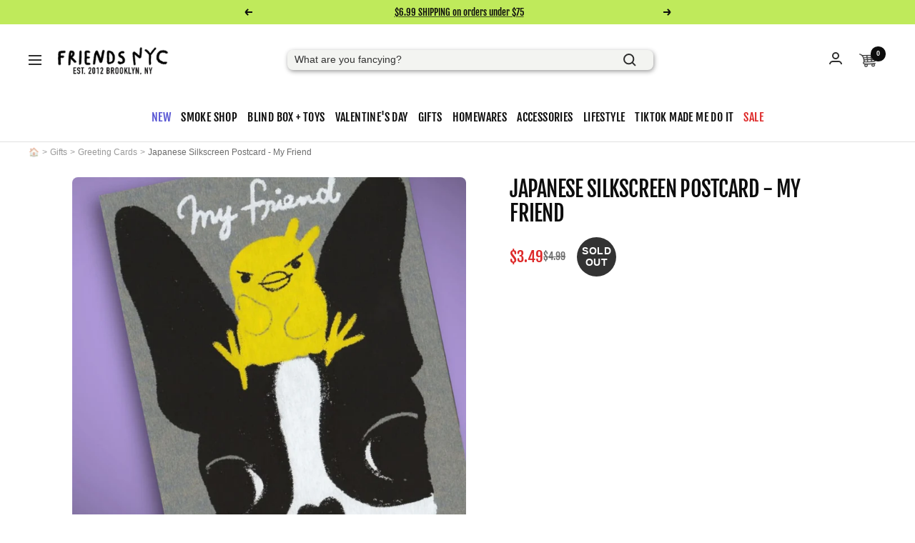

--- FILE ---
content_type: text/html; charset=utf-8
request_url: https://friendsnyc.com/products/japanese-hand-silkscreen-postcard-my-friend
body_size: 46134
content:
<!doctype html><html class="no-js" lang="en" dir="ltr">
  <head>
    <meta charset="utf-8">
    <meta name="viewport" content="width=device-width, initial-scale=1.0, height=device-height, minimum-scale=1.0, maximum-scale=5.0">
    <meta name="theme-color" content="#ffffff">

    <title>Japanese Silkscreen Postcard - My Friend | Friends NYC Gift Shop</title><meta name="description" content="Japanese Silkscreen Postcard - My Friend Witness an unlikely friendship bond with the My Friend postcard. A tough yellow bird is perched atop a gentle Boston Terrier dog&#39;s head is a delightful reminder that friendship knows no bounds."><link rel="canonical" href="https://friendsnyc.com/products/japanese-hand-silkscreen-postcard-my-friend"><link rel="shortcut icon" href="//friendsnyc.com/cdn/shop/files/Flower_Favicon_Draft_96x96.png?v=1659031155" type="image/png"><link rel="preconnect" href="https://cdn.shopify.com">
    <link rel="dns-prefetch" href="https://productreviews.shopifycdn.com">
    <link rel="dns-prefetch" href="https://www.google-analytics.com"><link rel="preconnect" href="https://fonts.shopifycdn.com" crossorigin><link rel="preload" as="style" href="//friendsnyc.com/cdn/shop/t/52/assets/theme.css?v=73928213774369684071765015991">
    <link rel="preload" as="script" href="//friendsnyc.com/cdn/shop/t/52/assets/vendor.js?v=41642207609519647401667822162">
    <link rel="preload" as="script" href="//friendsnyc.com/cdn/shop/t/52/assets/theme.max.js?v=119793778321032262091763913637"><link rel="preload" as="fetch" href="/products/japanese-hand-silkscreen-postcard-my-friend.js" crossorigin>
      <link rel="preload" as="image" imagesizes="(max-width: 999px) calc(100vw - 48px), 640px" imagesrcset="//friendsnyc.com/cdn/shop/files/japanese-silkscreen-postcard-friend-lover-gifts-novelty-person-hand-953_400x.jpg?v=1698770996 400w, //friendsnyc.com/cdn/shop/files/japanese-silkscreen-postcard-friend-lover-gifts-novelty-person-hand-953_500x.jpg?v=1698770996 500w, //friendsnyc.com/cdn/shop/files/japanese-silkscreen-postcard-friend-lover-gifts-novelty-person-hand-953_600x.jpg?v=1698770996 600w, //friendsnyc.com/cdn/shop/files/japanese-silkscreen-postcard-friend-lover-gifts-novelty-person-hand-953_700x.jpg?v=1698770996 700w, //friendsnyc.com/cdn/shop/files/japanese-silkscreen-postcard-friend-lover-gifts-novelty-person-hand-953_800x.jpg?v=1698770996 800w, //friendsnyc.com/cdn/shop/files/japanese-silkscreen-postcard-friend-lover-gifts-novelty-person-hand-953_900x.jpg?v=1698770996 900w, //friendsnyc.com/cdn/shop/files/japanese-silkscreen-postcard-friend-lover-gifts-novelty-person-hand-953_1000x.jpg?v=1698770996 1000w, //friendsnyc.com/cdn/shop/files/japanese-silkscreen-postcard-friend-lover-gifts-novelty-person-hand-953_1100x.jpg?v=1698770996 1100w, //friendsnyc.com/cdn/shop/files/japanese-silkscreen-postcard-friend-lover-gifts-novelty-person-hand-953_1200x.jpg?v=1698770996 1200w, //friendsnyc.com/cdn/shop/files/japanese-silkscreen-postcard-friend-lover-gifts-novelty-person-hand-953_1300x.jpg?v=1698770996 1300w, //friendsnyc.com/cdn/shop/files/japanese-silkscreen-postcard-friend-lover-gifts-novelty-person-hand-953_1400x.jpg?v=1698770996 1400w, //friendsnyc.com/cdn/shop/files/japanese-silkscreen-postcard-friend-lover-gifts-novelty-person-hand-953_1500x.jpg?v=1698770996 1500w
"><link rel="preload" as="script" href="//friendsnyc.com/cdn/shop/t/52/assets/flickity.js?v=176646718982628074891657216749"><meta property="og:type" content="product">
  <meta property="og:title" content="Japanese Silkscreen Postcard - My Friend">
  <meta property="product:price:amount" content="3.49">
  <meta property="product:price:currency" content="USD"><meta property="og:image" content="http://friendsnyc.com/cdn/shop/files/japanese-silkscreen-postcard-friend-lover-gifts-novelty-person-hand-953.jpg?v=1698770996">
  <meta property="og:image:secure_url" content="https://friendsnyc.com/cdn/shop/files/japanese-silkscreen-postcard-friend-lover-gifts-novelty-person-hand-953.jpg?v=1698770996">
  <meta property="og:image:width" content="1500">
  <meta property="og:image:height" content="1500"><meta property="og:description" content="Japanese Silkscreen Postcard - My Friend Witness an unlikely friendship bond with the My Friend postcard. A tough yellow bird is perched atop a gentle Boston Terrier dog&#39;s head is a delightful reminder that friendship knows no bounds."><meta property="og:url" content="https://friendsnyc.com/products/japanese-hand-silkscreen-postcard-my-friend">
<meta property="og:site_name" content="FriendsNYC"><meta name="twitter:card" content="summary"><meta name="twitter:title" content="Japanese Silkscreen Postcard - My Friend">
  <meta name="twitter:description" content="Witness an unlikely friendship bond with the My Friend postcard. A tough yellow bird is perched atop a gentle Boston Terrier dog&#39;s head is a delightful reminder that friendship knows no bounds. Text above reads &quot;My Friend.&quot;
Blank on backside so it is suitable for many occasions and ages.
Size: 4.5&quot; x 6.5&quot; Postcards are non-standard size, and are treated as first-class mail 
Materials: Silkscreened high quality card stock.
Origin: Imported from Japan."><meta name="twitter:image" content="https://friendsnyc.com/cdn/shop/files/japanese-silkscreen-postcard-friend-lover-gifts-novelty-person-hand-953_1200x1200_crop_center.jpg?v=1698770996">
  <meta name="twitter:image:alt" content="Hand Silkscreen Postcard My Friend P6 0823 - Greeting Card -">

    
      
      
      
      
      
       
        
        
          
          
          
          
        
          
          
          
          
        
          
          
          
          
        
          
          
          
          
        
          
          
          
          
        
          
          
          
          
        
          
          
          
          
        
          
          
          
          
        
          
          
          
          
        
          
          
          
          
        
        
       
        
        
          
          
          
          
        
          
          
          
          
        
          
          
          
          
        
          
          
          
          
        
          
          
          
          
        
          
          
          
          
        
          
          
          
          
        
          
          
          
          
        
          
          
          
          
        
          
          
          
          
        
        
       
        
        
          
          
          
          
        
          
          
          
          
        
          
          
          
          
        
          
          
          
          
        
          
          
          
          
        
          
          
          
          
        
          
          
          
          
        
          
          
          
          
        
          
          
          
          
        
          
          
          
          
        
        
       
        
        
          
          
          
          
        
          
          
          
          
        
          
          
          
          
        
          
          
          
          
        
          
          
          
          
        
          
          
          
          
        
          
          
          
          
        
          
          
          
          
        
          
          
          
          
        
          
          
          
          
        
        
       
        
        
          
          
          
          
        
          
          
          
          
        
          
          
          
          
        
          
          
          
          
        
          
          
          
          
        
          
          
          
          
        
          
          
          
          
        
          
          
          
          
        
          
          
          
          
        
          
          
          
          
        
        
       
        
        
          
          
          
          
        
          
          
          
          
        
          
          
          
          
        
          
          
          
          
        
          
          
          
          
        
          
          
          
          
        
          
          
          
          
        
          
          
          
          
        
          
          
          
          
        
          
          
          
          
        
        
       
        
        
          
          
          
          
        
          
          
          
          
        
          
          
          
          
        
          
          
          
          
        
          
          
          
          
        
          
          
          
          
        
          
          
          
          
        
          
          
          
          
        
          
          
          
          
        
          
          
          
          
        
        
       
        
        
          
          
          
          
        
          
          
          
          
        
          
          
          
          
        
          
          
          
          
        
          
          
          
          
        
          
          
          
          
        
          
          
          
          
        
          
          
          
          
        
          
          
          
          
        
          
          
          
          
        
        
       
        
        
          
          
          
          
        
          
          
          
          
        
          
          
          
          
        
          
          
          
          
        
          
          
          
          
        
          
          
          
          
        
          
          
          
          
        
          
          
          
          
        
          
          
          
          
        
          
          
          
          
        
        
       
        
        
          
          
          
          
        
          
          
          
          
        
          
          
          
          
        
          
          
          
          
        
          
          
          
          
        
          
          
          
          
        
          
          
          
          
        
          
          
          
          
        
          
          
          
          
        
          
          
          
          
        
        
      
      


  <script type="application/ld-json">
  {
    "@context": "https://schema.org",
    "@type": "BreadcrumbList",
  "itemListElement": [{
      "@type": "ListItem",
      "position": 1,
      "name": "Home",
      "item": "https://friendsnyc.com"
    }]
  }
  </script>


    
    <link rel="preload" href="//friendsnyc.com/cdn/fonts/fjalla_one/fjallaone_n4.262edaf1abaf5ed669f7ecd26fc3e24707a0ad85.woff2" as="font" type="font/woff2" crossorigin><style>
  /* Typography (heading) */
  @font-face {
  font-family: "Fjalla One";
  font-weight: 400;
  font-style: normal;
  font-display: swap;
  src: url("//friendsnyc.com/cdn/fonts/fjalla_one/fjallaone_n4.262edaf1abaf5ed669f7ecd26fc3e24707a0ad85.woff2") format("woff2"),
       url("//friendsnyc.com/cdn/fonts/fjalla_one/fjallaone_n4.f67f40342efd2b34cae019d50b4b5c4da6fc5da7.woff") format("woff");
}

/* Typography (body) */
  


:root {--heading-color: 13, 13, 13;
    --text-color: 46, 46, 46;
    --background: 255, 255, 255;
    --secondary-background: 245, 245, 245;
    --border-color: 224, 224, 224;
    --border-color-darker: 171, 171, 171;
    --border-color-darkest: 88, 88, 88;
    --success-color: 17, 145, 201;
    --success-background: 207, 233, 244;
    --error-color: 222, 42, 42;
    --error-background: 253, 240, 240;
    --primary-button-background: 255, 255, 255;
    --primary-button-text-color: 43, 43, 43;
    --secondary-button-background: 223, 223, 223;
    --secondary-button-text-color: 46, 46, 46;
    --button-hover-text-color: 28, 27, 27;
    --button-hover-background: 196, 166, 123;
    --product-star-rating: 246, 164, 41;
    --product-on-sale-accent: 222, 42, 42;
    --product-sold-out-accent: 51, 51, 51;
    --product-custom-label-background: 5, 30, 56;
    --product-custom-label-text-color: 255, 255, 255;
    --product-custom-label-2-background: 46, 158, 123;
    --product-custom-label-2-text-color: 255, 255, 255;
    --product-low-stock-text-color: 222, 43, 43;
    --product-in-stock-text-color: 46, 158, 123;
    --loading-bar-background: 46, 46, 46;
    --shipping-progress-bar-color: #bf58e2;

    /* We duplicate some "base" colors as root colors, which is useful to use on drawer elements or popover without. Those should not be overridden to avoid issues */
    --root-heading-color: 13, 13, 13;
    --root-text-color: 46, 46, 46;
    --root-background: 255, 255, 255;
    --root-border-color: 224, 224, 224;
    --root-primary-button-background: 255, 255, 255;
    --root-primary-button-text-color: 43, 43, 43;

    --base-font-size: 14px;
    --heading-font-family: "Fjalla One", sans-serif;
    --heading-font-weight: 400;
    --heading-font-style: normal;
    --heading-text-transform: uppercase;
    --text-font-family: "system_ui", -apple-system, 'Segoe UI', Roboto, 'Helvetica Neue', 'Noto Sans', 'Liberation Sans', Arial, sans-serif, 'Apple Color Emoji', 'Segoe UI Emoji', 'Segoe UI Symbol', 'Noto Color Emoji';
    --text-font-weight: 400;
    --text-font-style: normal;
    --text-font-bold-weight: 700;

    /* Typography (font size) */
    --heading-xxsmall-font-size: 11px;
    --heading-xsmall-font-size: 11px;
    --heading-small-font-size: 12px;
    --heading-medium-font-size: 16px;
    --heading-large-font-size: 36px;
    --heading-h1-font-size: 36px;
    --heading-h2-font-size: 30px;
    --heading-h3-font-size: 26px;
    --heading-h4-font-size: 24px;
    --heading-h5-font-size: 20px;
    --heading-h6-font-size: 16px;

    /* Control the look and feel of the theme by changing radius of various elements */
    --button-border-radius: 0px;
    --block-border-radius: 16px;
    --block-border-radius-reduced: 8px;
    --color-swatch-border-radius: 100%;

    /* Button size */
    --button-height: 48px;
    --button-small-height: 40px;

    /* Form related */
    --form-input-field-height: 48px;
    --form-input-gap: 16px;
    --form-submit-margin: 24px;

    /* Product listing related variables */
    --product-list-block-spacing: 18px;

    /* Video related */
    --play-button-background: 255, 255, 255;
    --play-button-arrow: 46, 46, 46;

    /* RTL support */
    --transform-logical-flip: 1;
    --transform-origin-start: left;
    --transform-origin-end: right;

    /* Other */
    --zoom-cursor-svg-url: url(//friendsnyc.com/cdn/shop/t/52/assets/zoom-cursor.svg?v=115460512661224566251750095947);
    --arrow-right-svg-url: url(//friendsnyc.com/cdn/shop/t/52/assets/arrow-right.svg?v=60870638587498665381659262436);
    --arrow-left-svg-url: url(//friendsnyc.com/cdn/shop/t/52/assets/arrow-left.svg?v=39431327866290484971659262436);
    
    /* Friends Specific*/
    --search-icon-url: url(//friendsnyc.com/cdn/shop/t/52/assets/search.png?v=108841535521528968951677932804);
    --gradient-button-color-list: #b3ef9c, #3ed8e6, #b5e1f6, #c8b9f1, #ff75cc;
    --gradient-button-color-list-inverted: #b5e1f6, #3ed8e6, #b3ef9c, #ff75cc, #c8b9f1;
    --dropping-soon-badge-color-list : #57ebde, #aefb2a;
    --hot-drop-badge-color-list : #ff912a, #ff1462;
    --exclusive-badge-color-list : #25B0E6, #40E6E3;
    --women-badge-color-list : #FAEC8E, #F36CEF;
    --lgbtqp-badge-color-list: #FF0018, #FFA52C, #FFFF41, #008018, #0000F9, #86007D;
    --sold-out-sad-face-url: url(//friendsnyc.com/cdn/shop/t/52/assets/soldoutsadface.png?v=2695020095165363061664689073);
    --filter-highlight-color-list: #CCF7F4, #EED991;
    --limited-edition-badge-color: #EBC256;

    --search-suggest-cycle-time: 20s;
    --search-suggest-text-one: "Spill the tea, What are you looking for?"; 
    --search-suggest-text-two: "What are you fancying?"; 
    --search-suggest-text-three: "Gifts for mom? How about dad?"; 
    --search-suggest-text-four: "Search for the best gifts, from NYC to you ❤️"; 
    --search-suggest-text-five: "One stop shopping? Tell us what you need"; 

    /* Some useful variables that we can reuse in our CSS. Some explanation are needed for some of them:
       - container-max-width-minus-gutters: represents the container max width without the edge gutters
       - container-outer-width: considering the screen width, represent all the space outside the container
       - container-outer-margin: same as container-outer-width but get set to 0 inside a container
       - container-inner-width: the effective space inside the container (minus gutters)
       - grid-column-width: represents the width of a single column of the grid
       - vertical-breather: this is a variable that defines the global "spacing" between sections, and inside the section
                            to create some "breath" and minimum spacing
     */
    --container-max-width: 1600px;
    --container-gutter: 24px;
    --container-max-width-minus-gutters: calc(var(--container-max-width) - (var(--container-gutter)) * 2);
    --container-outer-width: max(calc((100vw - var(--container-max-width-minus-gutters)) / 2), var(--container-gutter));
    --container-outer-margin: var(--container-outer-width);
    --container-inner-width: calc(100vw - var(--container-outer-width) * 2);

    --grid-column-count: 10;
    --grid-gap: 24px;
    --grid-column-width: calc((100vw - var(--container-outer-width) * 2 - var(--grid-gap) * (var(--grid-column-count) - 1)) / var(--grid-column-count));

    --vertical-breather: 28px;
    --vertical-breather-tight: 28px;

    /* Shopify related variables */
    --payment-terms-background-color: #ffffff;
  }

  @media screen and (min-width: 741px) {
    :root {
      --container-gutter: 40px;
      --grid-column-count: 20;
      --vertical-breather: 40px;
      --vertical-breather-tight: 40px;

      /* Typography (font size) */
      --heading-xsmall-font-size: 12px;
      --heading-small-font-size: 13px;
      --heading-large-font-size: 52px;
      --heading-h1-font-size: 48px;
      --heading-h2-font-size: 38px;
      --heading-h3-font-size: 32px;
      --heading-h4-font-size: 24px;
      --heading-h5-font-size: 20px;
      --heading-h6-font-size: 18px;

      /* Form related */
      --form-input-field-height: 52px;
      --form-submit-margin: 32px;

      /* Button size */
      --button-height: 52px;
      --button-small-height: 44px;
    }
  }

  @media screen and (min-width: 1200px) {
    :root {
      --vertical-breather: 48px;
      --vertical-breather-tight: 48px;
      --product-list-block-spacing: 48px;

      /* Typography */
      --heading-large-font-size: 64px;
      --heading-h1-font-size: 56px;
      --heading-h2-font-size: 48px;
      --heading-h3-font-size: 36px;
      --heading-h4-font-size: 30px;
      --heading-h5-font-size: 24px;
      --heading-h6-font-size: 18px;
    }
  }

  @media screen and (min-width: 1600px) {
    :root {
      --vertical-breather: 48px;
      --vertical-breather-tight: 48px;
    }
  }
</style>
    <script>
  // This allows to expose several variables to the global scope, to be used in scripts
  window.themeVariables = {
    settings: {
      direction: "ltr",
      pageType: "product",
      cartCount: 0,
      moneyFormat: "${{amount}}",
      moneyWithCurrencyFormat: "${{amount}} USD",
      showVendor: false,
      discountMode: "percentage",
      currencyCodeEnabled: false,
      searchMode: "product,article,page,collection",
      searchUnavailableProducts: "show",
      cartType: "drawer",
      cartCurrency: "USD",
      limitedSKUs: "",
      siteWideSale: false,
      sideWideSaleTag: "xdiscountable",
      siteWideDiscount: 30,
      omniLimit: 3,
      gwpType: "none", 
      gwpAmount: "0",
      gwpProduct: null,
      mobileZoomFactor: 2.5
    },

    routes: {
      host: "friendsnyc.com",
      rootUrl: "\/",
      rootUrlWithoutSlash: '',
      cartUrl: "\/cart",
      cartAddUrl: "\/cart\/add",
      cartChangeUrl: "\/cart\/change",
      searchUrl: "\/search",
      predictiveSearchUrl: "\/search\/suggest",
      productRecommendationsUrl: "\/recommendations\/products"
    },

    strings: {
      accessibilityDelete: "Delete",
      accessibilityClose: "Close",
      collectionSoldOut: "Sold out",
      collectionDiscount: "@savings@ OFF",
      productSalePrice: "Sale price",
      productRegularPrice: "Regular price",
      productFormUnavailable: "Unavailable",
      productFormSoldOut: "Sold out",
      productFormPreOrder: "Pre-order",
      productFormAddToCart: "Add to cart",
      searchNoResults: "No results could be found.",
      searchNewSearch: "New search",
      searchProducts: "Products",
      searchArticles: "Blogs",
      searchPages: "Pages",
      searchCollections: "Collections",
      cartViewCart: "View cart",
      cartItemAdded: "Item added to your cart!",
      cartItemAddedShort: "Added to your cart!",
      cartAddOrderNote: "Add order note",
      cartEditOrderNote: "Edit order note",
      shippingEstimatorNoResults: "Sorry, we do not ship to your address.",
      shippingEstimatorOneResult: "There is one shipping rate for your address:",
      shippingEstimatorMultipleResults: "There are several shipping rates for your address:",
      shippingEstimatorError: "One or more error occurred while retrieving shipping rates:"
    },

    libs: {
      flickity: "\/\/friendsnyc.com\/cdn\/shop\/t\/52\/assets\/flickity.js?v=176646718982628074891657216749",
      photoswipe: "\/\/friendsnyc.com\/cdn\/shop\/t\/52\/assets\/photoswipe.js?v=101520389661798197991664102164",
      qrCode: "\/\/friendsnyc.com\/cdn\/shopifycloud\/storefront\/assets\/themes_support\/vendor\/qrcode-3f2b403b.js"
    },

    breakpoints: {
      phone: 'screen and (max-width: 740px)',
      tablet: 'screen and (min-width: 741px) and (max-width: 999px)',
      tabletAndUp: 'screen and (min-width: 741px)',
      pocket: 'screen and (max-width: 999px)',
      lap: 'screen and (min-width: 1000px) and (max-width: 1199px)',
      lapAndUp: 'screen and (min-width: 1000px)',
      desktop: 'screen and (min-width: 1200px)',
      wide: 'screen and (min-width: 1400px)'
    }
  };

  window.addEventListener('pageshow', async () => {
    const cartContent = await (await fetch(`${window.themeVariables.routes.cartUrl}.js`, {cache: 'reload'})).json();
    document.documentElement.dispatchEvent(new CustomEvent('cart:refresh', {detail: {cart: cartContent}}));
    
  });

  if ('noModule' in HTMLScriptElement.prototype) {
    // Old browsers (like IE) that does not support module will be considered as if not executing JS at all
    document.documentElement.className = document.documentElement.className.replace('no-js', 'js');

    requestAnimationFrame(() => {
      const viewportHeight = (window.visualViewport ? window.visualViewport.height : document.documentElement.clientHeight);
      document.documentElement.style.setProperty('--window-height',viewportHeight + 'px');
    });
  }// We save the product ID in local storage to be eventually used for recently viewed section
    try {
      const items = JSON.parse(localStorage.getItem('theme:recently-viewed-products') || '[]');

      // We check if the current product already exists, and if it does not, we add it at the start
      if (!items.includes(6809109463134)) {
        items.unshift(6809109463134);
      }

      localStorage.setItem('theme:recently-viewed-products', JSON.stringify(items.slice(0, 20)));
    } catch (e) {
      // Safari in private mode does not allow setting item, we silently fail
    }</script>
   


    <link rel="stylesheet" href="//friendsnyc.com/cdn/shop/t/52/assets/theme.css?v=73928213774369684071765015991">

    <script src="//friendsnyc.com/cdn/shop/t/52/assets/vendor.js?v=41642207609519647401667822162" defer></script>
    <script src="//friendsnyc.com/cdn/shop/t/52/assets/theme.max.js?v=119793778321032262091763913637" defer></script>
    <script src="//friendsnyc.com/cdn/shop/t/52/assets/custom.js?v=179424504528519221251765286514" defer></script>
    <script>window.performance && window.performance.mark && window.performance.mark('shopify.content_for_header.start');</script><meta name="robots" content="noindex,nofollow">
<meta name="google-site-verification" content="q2y0cdVFnQTsC2x2kJK2R_YXOEopglcUqDZWVjcF0VM">
<meta id="shopify-digital-wallet" name="shopify-digital-wallet" content="/26361058/digital_wallets/dialog">
<link rel="alternate" type="application/json+oembed" href="https://friendsnyc.com/products/japanese-hand-silkscreen-postcard-my-friend.oembed">
<script async="async" src="/checkouts/internal/preloads.js?locale=en-US"></script>
<script id="shopify-features" type="application/json">{"accessToken":"ad3f35330807c784dfab2af3f42e7608","betas":["rich-media-storefront-analytics"],"domain":"friendsnyc.com","predictiveSearch":true,"shopId":26361058,"locale":"en"}</script>
<script>var Shopify = Shopify || {};
Shopify.shop = "friendsnyc.myshopify.com";
Shopify.locale = "en";
Shopify.currency = {"active":"USD","rate":"1.0"};
Shopify.country = "US";
Shopify.theme = {"name":"Website2.0\/main","id":120920277086,"schema_name":"Focal","schema_version":"8.10.5","theme_store_id":null,"role":"main"};
Shopify.theme.handle = "null";
Shopify.theme.style = {"id":null,"handle":null};
Shopify.cdnHost = "friendsnyc.com/cdn";
Shopify.routes = Shopify.routes || {};
Shopify.routes.root = "/";</script>
<script type="module">!function(o){(o.Shopify=o.Shopify||{}).modules=!0}(window);</script>
<script>!function(o){function n(){var o=[];function n(){o.push(Array.prototype.slice.apply(arguments))}return n.q=o,n}var t=o.Shopify=o.Shopify||{};t.loadFeatures=n(),t.autoloadFeatures=n()}(window);</script>
<script id="shop-js-analytics" type="application/json">{"pageType":"product"}</script>
<script defer="defer" async type="module" src="//friendsnyc.com/cdn/shopifycloud/shop-js/modules/v2/client.init-shop-cart-sync_IZsNAliE.en.esm.js"></script>
<script defer="defer" async type="module" src="//friendsnyc.com/cdn/shopifycloud/shop-js/modules/v2/chunk.common_0OUaOowp.esm.js"></script>
<script type="module">
  await import("//friendsnyc.com/cdn/shopifycloud/shop-js/modules/v2/client.init-shop-cart-sync_IZsNAliE.en.esm.js");
await import("//friendsnyc.com/cdn/shopifycloud/shop-js/modules/v2/chunk.common_0OUaOowp.esm.js");

  window.Shopify.SignInWithShop?.initShopCartSync?.({"fedCMEnabled":true,"windoidEnabled":true});

</script>
<script>(function() {
  var isLoaded = false;
  function asyncLoad() {
    if (isLoaded) return;
    isLoaded = true;
    var urls = ["https:\/\/age-verify.crucialcommerceapps.com\/appJS?shop=friendsnyc.myshopify.com","https:\/\/instafeed.nfcube.com\/cdn\/8857fefcf6ef482592714a870f821e3e.js?shop=friendsnyc.myshopify.com","https:\/\/hotjar.dualsidedapp.com\/script.js?shop=friendsnyc.myshopify.com","https:\/\/chimpstatic.com\/mcjs-connected\/js\/users\/401c98f7675ef1eed0ae08868\/c4740851eea0ff91f71874a0a.js?shop=friendsnyc.myshopify.com","https:\/\/cdn.hextom.com\/js\/quickannouncementbar.js?shop=friendsnyc.myshopify.com","https:\/\/a.mailmunch.co\/widgets\/site-817497-21cdebb9acba04e94f1870147a5e016644df354f.js?shop=friendsnyc.myshopify.com"];
    for (var i = 0; i < urls.length; i++) {
      var s = document.createElement('script');
      s.type = 'text/javascript';
      s.async = true;
      s.src = urls[i];
      var x = document.getElementsByTagName('script')[0];
      x.parentNode.insertBefore(s, x);
    }
  };
  if(window.attachEvent) {
    window.attachEvent('onload', asyncLoad);
  } else {
    window.addEventListener('load', asyncLoad, false);
  }
})();</script>
<script id="__st">var __st={"a":26361058,"offset":-18000,"reqid":"810258c7-2cb9-442c-895e-4d93b913f9fc-1768352578","pageurl":"friendsnyc.com\/products\/japanese-hand-silkscreen-postcard-my-friend","u":"97c784eaa279","p":"product","rtyp":"product","rid":6809109463134};</script>
<script>window.ShopifyPaypalV4VisibilityTracking = true;</script>
<script id="captcha-bootstrap">!function(){'use strict';const t='contact',e='account',n='new_comment',o=[[t,t],['blogs',n],['comments',n],[t,'customer']],c=[[e,'customer_login'],[e,'guest_login'],[e,'recover_customer_password'],[e,'create_customer']],r=t=>t.map((([t,e])=>`form[action*='/${t}']:not([data-nocaptcha='true']) input[name='form_type'][value='${e}']`)).join(','),a=t=>()=>t?[...document.querySelectorAll(t)].map((t=>t.form)):[];function s(){const t=[...o],e=r(t);return a(e)}const i='password',u='form_key',d=['recaptcha-v3-token','g-recaptcha-response','h-captcha-response',i],f=()=>{try{return window.sessionStorage}catch{return}},m='__shopify_v',_=t=>t.elements[u];function p(t,e,n=!1){try{const o=window.sessionStorage,c=JSON.parse(o.getItem(e)),{data:r}=function(t){const{data:e,action:n}=t;return t[m]||n?{data:e,action:n}:{data:t,action:n}}(c);for(const[e,n]of Object.entries(r))t.elements[e]&&(t.elements[e].value=n);n&&o.removeItem(e)}catch(o){console.error('form repopulation failed',{error:o})}}const l='form_type',E='cptcha';function T(t){t.dataset[E]=!0}const w=window,h=w.document,L='Shopify',v='ce_forms',y='captcha';let A=!1;((t,e)=>{const n=(g='f06e6c50-85a8-45c8-87d0-21a2b65856fe',I='https://cdn.shopify.com/shopifycloud/storefront-forms-hcaptcha/ce_storefront_forms_captcha_hcaptcha.v1.5.2.iife.js',D={infoText:'Protected by hCaptcha',privacyText:'Privacy',termsText:'Terms'},(t,e,n)=>{const o=w[L][v],c=o.bindForm;if(c)return c(t,g,e,D).then(n);var r;o.q.push([[t,g,e,D],n]),r=I,A||(h.body.append(Object.assign(h.createElement('script'),{id:'captcha-provider',async:!0,src:r})),A=!0)});var g,I,D;w[L]=w[L]||{},w[L][v]=w[L][v]||{},w[L][v].q=[],w[L][y]=w[L][y]||{},w[L][y].protect=function(t,e){n(t,void 0,e),T(t)},Object.freeze(w[L][y]),function(t,e,n,w,h,L){const[v,y,A,g]=function(t,e,n){const i=e?o:[],u=t?c:[],d=[...i,...u],f=r(d),m=r(i),_=r(d.filter((([t,e])=>n.includes(e))));return[a(f),a(m),a(_),s()]}(w,h,L),I=t=>{const e=t.target;return e instanceof HTMLFormElement?e:e&&e.form},D=t=>v().includes(t);t.addEventListener('submit',(t=>{const e=I(t);if(!e)return;const n=D(e)&&!e.dataset.hcaptchaBound&&!e.dataset.recaptchaBound,o=_(e),c=g().includes(e)&&(!o||!o.value);(n||c)&&t.preventDefault(),c&&!n&&(function(t){try{if(!f())return;!function(t){const e=f();if(!e)return;const n=_(t);if(!n)return;const o=n.value;o&&e.removeItem(o)}(t);const e=Array.from(Array(32),(()=>Math.random().toString(36)[2])).join('');!function(t,e){_(t)||t.append(Object.assign(document.createElement('input'),{type:'hidden',name:u})),t.elements[u].value=e}(t,e),function(t,e){const n=f();if(!n)return;const o=[...t.querySelectorAll(`input[type='${i}']`)].map((({name:t})=>t)),c=[...d,...o],r={};for(const[a,s]of new FormData(t).entries())c.includes(a)||(r[a]=s);n.setItem(e,JSON.stringify({[m]:1,action:t.action,data:r}))}(t,e)}catch(e){console.error('failed to persist form',e)}}(e),e.submit())}));const S=(t,e)=>{t&&!t.dataset[E]&&(n(t,e.some((e=>e===t))),T(t))};for(const o of['focusin','change'])t.addEventListener(o,(t=>{const e=I(t);D(e)&&S(e,y())}));const B=e.get('form_key'),M=e.get(l),P=B&&M;t.addEventListener('DOMContentLoaded',(()=>{const t=y();if(P)for(const e of t)e.elements[l].value===M&&p(e,B);[...new Set([...A(),...v().filter((t=>'true'===t.dataset.shopifyCaptcha))])].forEach((e=>S(e,t)))}))}(h,new URLSearchParams(w.location.search),n,t,e,['guest_login'])})(!0,!0)}();</script>
<script integrity="sha256-4kQ18oKyAcykRKYeNunJcIwy7WH5gtpwJnB7kiuLZ1E=" data-source-attribution="shopify.loadfeatures" defer="defer" src="//friendsnyc.com/cdn/shopifycloud/storefront/assets/storefront/load_feature-a0a9edcb.js" crossorigin="anonymous"></script>
<script data-source-attribution="shopify.dynamic_checkout.dynamic.init">var Shopify=Shopify||{};Shopify.PaymentButton=Shopify.PaymentButton||{isStorefrontPortableWallets:!0,init:function(){window.Shopify.PaymentButton.init=function(){};var t=document.createElement("script");t.src="https://friendsnyc.com/cdn/shopifycloud/portable-wallets/latest/portable-wallets.en.js",t.type="module",document.head.appendChild(t)}};
</script>
<script data-source-attribution="shopify.dynamic_checkout.buyer_consent">
  function portableWalletsHideBuyerConsent(e){var t=document.getElementById("shopify-buyer-consent"),n=document.getElementById("shopify-subscription-policy-button");t&&n&&(t.classList.add("hidden"),t.setAttribute("aria-hidden","true"),n.removeEventListener("click",e))}function portableWalletsShowBuyerConsent(e){var t=document.getElementById("shopify-buyer-consent"),n=document.getElementById("shopify-subscription-policy-button");t&&n&&(t.classList.remove("hidden"),t.removeAttribute("aria-hidden"),n.addEventListener("click",e))}window.Shopify?.PaymentButton&&(window.Shopify.PaymentButton.hideBuyerConsent=portableWalletsHideBuyerConsent,window.Shopify.PaymentButton.showBuyerConsent=portableWalletsShowBuyerConsent);
</script>
<script>
  function portableWalletsCleanup(e){e&&e.src&&console.error("Failed to load portable wallets script "+e.src);var t=document.querySelectorAll("shopify-accelerated-checkout .shopify-payment-button__skeleton, shopify-accelerated-checkout-cart .wallet-cart-button__skeleton"),e=document.getElementById("shopify-buyer-consent");for(let e=0;e<t.length;e++)t[e].remove();e&&e.remove()}function portableWalletsNotLoadedAsModule(e){e instanceof ErrorEvent&&"string"==typeof e.message&&e.message.includes("import.meta")&&"string"==typeof e.filename&&e.filename.includes("portable-wallets")&&(window.removeEventListener("error",portableWalletsNotLoadedAsModule),window.Shopify.PaymentButton.failedToLoad=e,"loading"===document.readyState?document.addEventListener("DOMContentLoaded",window.Shopify.PaymentButton.init):window.Shopify.PaymentButton.init())}window.addEventListener("error",portableWalletsNotLoadedAsModule);
</script>

<script type="module" src="https://friendsnyc.com/cdn/shopifycloud/portable-wallets/latest/portable-wallets.en.js" onError="portableWalletsCleanup(this)" crossorigin="anonymous"></script>
<script nomodule>
  document.addEventListener("DOMContentLoaded", portableWalletsCleanup);
</script>

<link id="shopify-accelerated-checkout-styles" rel="stylesheet" media="screen" href="https://friendsnyc.com/cdn/shopifycloud/portable-wallets/latest/accelerated-checkout-backwards-compat.css" crossorigin="anonymous">
<style id="shopify-accelerated-checkout-cart">
        #shopify-buyer-consent {
  margin-top: 1em;
  display: inline-block;
  width: 100%;
}

#shopify-buyer-consent.hidden {
  display: none;
}

#shopify-subscription-policy-button {
  background: none;
  border: none;
  padding: 0;
  text-decoration: underline;
  font-size: inherit;
  cursor: pointer;
}

#shopify-subscription-policy-button::before {
  box-shadow: none;
}

      </style>
<script id="sections-script" data-sections="product-content" defer="defer" src="//friendsnyc.com/cdn/shop/t/52/compiled_assets/scripts.js?75932"></script>
<script>window.performance && window.performance.mark && window.performance.mark('shopify.content_for_header.end');</script>


<!-- BEGIN app block: shopify://apps/seo-king/blocks/seo-king-blacklist-js/4aa30173-495d-4e49-b377-c5ee4024262f -->



	<script type="text/javascript">
		document.addEventListener('DOMContentLoaded', function() {
			
			!function(t){var e=["config.gorgias.chat\/bundle-loader\/01HR8E4B8JHR1BDMWPMAHRKJK3","cdn.hextom.com\/js\/eventpromotionbar.js","cdn.hextom.com\/js\/quickannouncementbar.js","bundle.9gtb.com\/loader.js"],r=e,n=new Map;function c(t){var e=!1;return n.forEach((function(r,c){t.includes(c)&&(n.set(c,r+1),e=!0)})),e}function o(){for(let t of n.values())if(0===t)return!1;return!0}r.forEach((function(t){n.set(t,0)}));var i=!1;function u(){i||(document.createElement=t,i=!0)}document.createElement=function(e){var r=t.call(document,e);if("script"===e.toLowerCase()){var n="",i=Object.getOwnPropertyDescriptor(r,"src");if(!i||i.configurable)Object.defineProperty(r,"src",{configurable:!0,enumerable:!0,set:function(t){"string"==typeof t&&(c(t)?(n=t,o()&&u()):(n=t,Element.prototype.setAttribute.call(this,"src",t)))},get:function(){return n}});else{var s=r.setAttribute,l=r.getAttribute;r.setAttribute=function(t,e){"src"===t.toLowerCase()&&"string"==typeof e?c(e)?(n=e,o()&&u()):(n=e,s.call(this,t,e)):s.call(this,t,e)},r.getAttribute=function(t){return"src"===t.toLowerCase()?n:l.call(this,t)}}}return r};setTimeout((function(){u()}),1400)}(document.createElement);

		});
	</script>


<!-- END app block --><!-- BEGIN app block: shopify://apps/seo-king/blocks/seo-king-jsonld-products/4aa30173-495d-4e49-b377-c5ee4024262f -->

	
    <script type="application/ld+json">[{"@context":"https://schema.org/","@type":"Product","productID":"6809109463134","mainEntityOfPage":"https://friendsnyc.com/products/japanese-hand-silkscreen-postcard-my-friend","name":"Japanese Silkscreen Postcard - My Friend","description":"Japanese Silkscreen Postcard - My Friend Witness an unlikely friendship bond with the My Friend postcard. A tough yellow bird is perched atop a gentle Boston Terrier dog&#039;s head is a delightful reminder that friendship knows no bounds.","brand":{"@type":"Brand","name":"Misc.","url":"https://friendsnyc.com/collections/vendors?q=Misc."},"audience":{"@type":"PeopleAudience"},"aggregateRating":{"@type":"aggregateRating","bestRating":"5","worstRating":"1","ratingCount":"46","ratingValue":"4.6"},"review":null,"category":"610 Greeting Cards and Art","sku":"210000051297","mpn":"210000051297","additionalProperty":[{"@type":"PropertyValue","name":"title","value":"Default Title"}],"image":[{"@type":"ImageObject","contentUrl":"https://cdn.shopify.com/s/files/1/2636/1058/files/japanese-silkscreen-postcard-friend-lover-gifts-novelty-person-hand-953.jpg","caption":"Hand Silkscreen Postcard My Friend P6 0823 - Greeting Card -","author":{"@type":"Organization","name":"FriendsNYC"},"width":{"@type":"QuantitativeValue","value":1500,"unitCode":"PIX"},"height":{"@type":"QuantitativeValue","value":1500,"unitCode":"PIX"},"thumbnail":"https://cdn.shopify.com/s/files/1/2636/1058/files/japanese-silkscreen-postcard-friend-lover-gifts-novelty-person-hand-953_300x.jpg"},{"@type":"ImageObject","contentUrl":"https://cdn.shopify.com/s/files/1/2636/1058/files/japanese-silkscreen-postcard-friend-lover-gifts-novelty-person-hand-955.jpg","caption":"Hand Silkscreen Postcard My Friend P6 0823 - Greeting Card -","author":{"@type":"Organization","name":"FriendsNYC"},"width":{"@type":"QuantitativeValue","value":1500,"unitCode":"PIX"},"height":{"@type":"QuantitativeValue","value":1500,"unitCode":"PIX"},"thumbnail":"https://cdn.shopify.com/s/files/1/2636/1058/files/japanese-silkscreen-postcard-friend-lover-gifts-novelty-person-hand-955_300x.jpg"},{"@type":"ImageObject","contentUrl":"https://cdn.shopify.com/s/files/1/2636/1058/files/japanese-silkscreen-postcard-friend-lover-gifts-novelty-person-hand-864.jpg","caption":"Hand Silkscreen Postcard My Friend P6 0823 - Greeting Card -","author":{"@type":"Organization","name":"FriendsNYC"},"width":{"@type":"QuantitativeValue","value":1500,"unitCode":"PIX"},"height":{"@type":"QuantitativeValue","value":1500,"unitCode":"PIX"},"thumbnail":"https://cdn.shopify.com/s/files/1/2636/1058/files/japanese-silkscreen-postcard-friend-lover-gifts-novelty-person-hand-864_300x.jpg"}],"weight":{"@type":"QuantitativeValue","unitCode":"ONZ","value":"0.5"},"offers":{"@type":"Offer","url":"https://friendsnyc.com/products/japanese-hand-silkscreen-postcard-my-friend","priceValidUntil":"2030-12-31","priceCurrency":"USD","price":3.49,"priceSpecification":{"@type":"UnitPriceSpecification","price":4.99,"priceCurrency":"USD","priceType":"https://schema.org/ListPrice"},"itemCondition":"https://schema.org/NewCondition","seller":{"@type":"Organization","url":"https://friendsnyc.com","name":"FriendsNYC"},"availability":"https://schema.org/OutOfStock","areaServed":"United States","shippingDetails":[{"@id":"#shipping_details_1_psk"}],"hasMerchantReturnPolicy":{"@id":"#return_policy_psk"}}},{"@context":"https://schema.org/","@type":"MerchantReturnPolicy","@id":"#return_policy_psk","merchantReturnLink":"https://friendsnyc.com/policies/refund-policy","url":"https://friendsnyc.com/policies/refund-policy","returnPolicyCategory":"https://schema.org/MerchantReturnFiniteReturnWindow","applicableCountry":["US","CA"],"merchantReturnDays":30,"returnMethod":"https://schema.org/ReturnByMail","returnFees":"https://schema.org/ReturnFeesCustomerResponsibility","refundType":"https://schema.org/FullRefund"},{"@context":"https://schema.org/","@type":"ShippingRateSettings","@id":"#shipping_rate_settings_psk","freeShippingThreshold":{"@type":"MonetaryAmount","value":"99","currency":"USD"}},{"@id":"#shipping_details_1_psk","@context":"https://schema.org/","@type":"OfferShippingDetails","shippingDestination":[{"@type":"DefinedRegion","addressCountry":"US"},{"@type":"DefinedRegion","addressCountry":"CA"}],"shippingRate":{"@type":"MonetaryAmount","value":"0","currency":"USD"},"shippingSettingsLink":"#shipping_rate_settings_psk","deliveryTime":{"@type":"ShippingDeliveryTime","handlingTime":{"@type":"QuantitativeValue","minValue":1,"maxValue":1,"unitCode":"d"},"transitTime":{"@type":"QuantitativeValue","minValue":1,"maxValue":7,"unitCode":"d"}}}]</script>



<!-- END app block --><!-- BEGIN app block: shopify://apps/seo-king/blocks/seo-king-jsonld-localbusiness/4aa30173-495d-4e49-b377-c5ee4024262f -->
  
  <script type="application/ld+json">[{"@context":"https:\/\/schema.org","@type":"Store","@id":"https:\/\/friendsnyc.com\/#location","name":"Friends NYC","address":{"@type":"PostalAddress","streetAddress":"56 Bogart St","addressLocality":"Brooklyn","addressRegion":"New York","postalCode":"11206","addressCountry":"US"},"geo":{"@type":"GeoCoordinates","latitude":"40.7058588","longitude":"-73.9333363"},"telephone":"+1 718-386-6279","url":"https:\/\/friendsnyc.com\/","sameAs":["https:\/\/maps.google.com\/?cid=6596398597592651351\u0026g_mp=CiVnb29nbGUubWFwcy5wbGFjZXMudjEuUGxhY2VzLkdldFBsYWNlEAIYBCAA"],"openingHoursSpecification":[{"@type":"OpeningHoursSpecification","dayOfWeek":["Sunday","Monday","Tuesday","Wednesday","Thursday","Friday","Saturday"],"opens":"11:00","closes":"20:30"}],"aggregateRating":{"@type":"AggregateRating","ratingValue":"4.4","reviewCount":"264","bestRating":"5","worstRating":"1"},"identifier":{"@type":"PropertyValue","name":"Google Places ID","value":"ChIJSRFx_gBcwokRVxZlRpMdi1s"},"parentOrganization":{"@type":"Organization","@id":"https:\/\/friendsnyc.com\/#organization","url":"https:\/\/friendsnyc.com\/","name":"Friends NYC"}}]
</script>

<!-- END app block --><!-- BEGIN app block: shopify://apps/hotjar-install/blocks/global/2903e4ea-7615-463e-8b60-582f487dac4f -->
  <script>
    console.log('[Hotjar Install] Loaded Saved Script');
  </script>
  <script>(function(h,o,t,j,a,r){h.hj=h.hj||function(){(h.hj.q=h.hj.q||[]).push(arguments)};h._hjSettings={hjid:1240403,hjsv:6};a=o.getElementsByTagName('head')[0];r=o.createElement('script');r.async=1;r.src=t+h._hjSettings.hjid+j+h._hjSettings.hjsv;a.appendChild(r);})(window,document,'https://static.hotjar.com/c/hotjar-','.js?sv=');</script>



<!-- END app block --><!-- BEGIN app block: shopify://apps/seo-king/blocks/seo-king-jsonld-breadcrumb/4aa30173-495d-4e49-b377-c5ee4024262f --><script type="application/ld+json">
		{
			"@context": "https://schema.org/",
			"@type": "BreadcrumbList",
			"name": "FriendsNYC Breadcrumbs",
			"itemListElement": [{
					"@type": "ListItem",
					"position": 1,
					"item": {
						"@type": "WebPage",
						"@id": "https://friendsnyc.com/",
						"name": "FriendsNYC",
						"url": "https://friendsnyc.com/"
					}
				},{
					"@type": "ListItem",
					"position": 2,
					"item": {
						"@type": "WebPage",
						"@id": "https://friendsnyc.com/collections",
						"name": "Collections",
						"url": "https://friendsnyc.com/collections"
					}
				},{
					"@type": "ListItem",
					"position": 3,
					"item": {
						"@type": "WebPage",
						"@id": "https://friendsnyc.com/collections/best-sellers-gifts",
						"name": "Best Selling Gifts",
						"url": "https://friendsnyc.com/collections/best-sellers-gifts"
					}
				},{
				"@type": "ListItem",
				"position": 4,
				"item": {
					"@type": "WebPage",
					"@id": "https://friendsnyc.com/products/japanese-hand-silkscreen-postcard-my-friend",
					"name": "Japanese Silkscreen Postcard - My Friend | Friends NYC Gift Shop",
					"url": "https://friendsnyc.com/products/japanese-hand-silkscreen-postcard-my-friend"
				}
			}

		]
	}
	</script><!-- END app block --><!-- BEGIN app block: shopify://apps/seo-king/blocks/seo-king-jsonld-faqpage/4aa30173-495d-4e49-b377-c5ee4024262f -->
    
	



<!-- END app block --><!-- BEGIN app block: shopify://apps/seo-king/blocks/seo-king-jsonld-organization/4aa30173-495d-4e49-b377-c5ee4024262f -->

<script type="application/ld+json">
  {
    "@context": "https://schema.org/",
    "@type": "Organization",
    "url": "https://friendsnyc.com/",
	"@id": "https://friendsnyc.com/#organization",
    "name": "FriendsNYC",
    "hasMerchantReturnPolicy": {
      "@type": "MerchantReturnPolicy",
      "merchantReturnLink": "https:\/\/friendsnyc.com\/policies\/refund-policy",
	  "url": "https:\/\/friendsnyc.com\/policies\/refund-policy",
	  "returnPolicyCountry": "US",
	  "applicableCountry": ["US","GB","JP","DE","FR","CA","BR","AU","ES","IT","NL","SE","NO","HR","EE","AT","SA","AE","ZA","CZ","IL","AR","CL","CO","GR","RO","PE"],
	  "merchantReturnDays": 30,
      "refundType": "https://schema.org/FullRefund",
      "returnFees": "https://schema.org/ReturnFeesCustomerResponsibility",
	  "returnMethod": "https://schema.org/ReturnByMail",
	  "returnPolicyCategory": "https://schema.org/MerchantReturnFiniteReturnWindow"
    },"description": "Need that perfect gift idea? Shop unique + eclectic home, smoke shop wares, blind boxes, NYC souvenirs + more. Free shipping on $99+. Women owned, Brooklyn based.","sameAs": []
  }
</script>




<!-- END app block --><!-- BEGIN app block: shopify://apps/hotjar-install/blocks/global-api-events/2903e4ea-7615-463e-8b60-582f487dac4f --><script>
console.log('[Hotjar Install] Event Tracking Loaded');

window.hjCustomerData = null;

</script>

<!-- END app block --><script src="https://cdn.shopify.com/extensions/019b7697-87de-7504-b816-3632d48dc2a0/hotjar-install-16/assets/hotjar-extend.js" type="text/javascript" defer="defer"></script>
<link href="https://monorail-edge.shopifysvc.com" rel="dns-prefetch">
<script>(function(){if ("sendBeacon" in navigator && "performance" in window) {try {var session_token_from_headers = performance.getEntriesByType('navigation')[0].serverTiming.find(x => x.name == '_s').description;} catch {var session_token_from_headers = undefined;}var session_cookie_matches = document.cookie.match(/_shopify_s=([^;]*)/);var session_token_from_cookie = session_cookie_matches && session_cookie_matches.length === 2 ? session_cookie_matches[1] : "";var session_token = session_token_from_headers || session_token_from_cookie || "";function handle_abandonment_event(e) {var entries = performance.getEntries().filter(function(entry) {return /monorail-edge.shopifysvc.com/.test(entry.name);});if (!window.abandonment_tracked && entries.length === 0) {window.abandonment_tracked = true;var currentMs = Date.now();var navigation_start = performance.timing.navigationStart;var payload = {shop_id: 26361058,url: window.location.href,navigation_start,duration: currentMs - navigation_start,session_token,page_type: "product"};window.navigator.sendBeacon("https://monorail-edge.shopifysvc.com/v1/produce", JSON.stringify({schema_id: "online_store_buyer_site_abandonment/1.1",payload: payload,metadata: {event_created_at_ms: currentMs,event_sent_at_ms: currentMs}}));}}window.addEventListener('pagehide', handle_abandonment_event);}}());</script>
<script id="web-pixels-manager-setup">(function e(e,d,r,n,o){if(void 0===o&&(o={}),!Boolean(null===(a=null===(i=window.Shopify)||void 0===i?void 0:i.analytics)||void 0===a?void 0:a.replayQueue)){var i,a;window.Shopify=window.Shopify||{};var t=window.Shopify;t.analytics=t.analytics||{};var s=t.analytics;s.replayQueue=[],s.publish=function(e,d,r){return s.replayQueue.push([e,d,r]),!0};try{self.performance.mark("wpm:start")}catch(e){}var l=function(){var e={modern:/Edge?\/(1{2}[4-9]|1[2-9]\d|[2-9]\d{2}|\d{4,})\.\d+(\.\d+|)|Firefox\/(1{2}[4-9]|1[2-9]\d|[2-9]\d{2}|\d{4,})\.\d+(\.\d+|)|Chrom(ium|e)\/(9{2}|\d{3,})\.\d+(\.\d+|)|(Maci|X1{2}).+ Version\/(15\.\d+|(1[6-9]|[2-9]\d|\d{3,})\.\d+)([,.]\d+|)( \(\w+\)|)( Mobile\/\w+|) Safari\/|Chrome.+OPR\/(9{2}|\d{3,})\.\d+\.\d+|(CPU[ +]OS|iPhone[ +]OS|CPU[ +]iPhone|CPU IPhone OS|CPU iPad OS)[ +]+(15[._]\d+|(1[6-9]|[2-9]\d|\d{3,})[._]\d+)([._]\d+|)|Android:?[ /-](13[3-9]|1[4-9]\d|[2-9]\d{2}|\d{4,})(\.\d+|)(\.\d+|)|Android.+Firefox\/(13[5-9]|1[4-9]\d|[2-9]\d{2}|\d{4,})\.\d+(\.\d+|)|Android.+Chrom(ium|e)\/(13[3-9]|1[4-9]\d|[2-9]\d{2}|\d{4,})\.\d+(\.\d+|)|SamsungBrowser\/([2-9]\d|\d{3,})\.\d+/,legacy:/Edge?\/(1[6-9]|[2-9]\d|\d{3,})\.\d+(\.\d+|)|Firefox\/(5[4-9]|[6-9]\d|\d{3,})\.\d+(\.\d+|)|Chrom(ium|e)\/(5[1-9]|[6-9]\d|\d{3,})\.\d+(\.\d+|)([\d.]+$|.*Safari\/(?![\d.]+ Edge\/[\d.]+$))|(Maci|X1{2}).+ Version\/(10\.\d+|(1[1-9]|[2-9]\d|\d{3,})\.\d+)([,.]\d+|)( \(\w+\)|)( Mobile\/\w+|) Safari\/|Chrome.+OPR\/(3[89]|[4-9]\d|\d{3,})\.\d+\.\d+|(CPU[ +]OS|iPhone[ +]OS|CPU[ +]iPhone|CPU IPhone OS|CPU iPad OS)[ +]+(10[._]\d+|(1[1-9]|[2-9]\d|\d{3,})[._]\d+)([._]\d+|)|Android:?[ /-](13[3-9]|1[4-9]\d|[2-9]\d{2}|\d{4,})(\.\d+|)(\.\d+|)|Mobile Safari.+OPR\/([89]\d|\d{3,})\.\d+\.\d+|Android.+Firefox\/(13[5-9]|1[4-9]\d|[2-9]\d{2}|\d{4,})\.\d+(\.\d+|)|Android.+Chrom(ium|e)\/(13[3-9]|1[4-9]\d|[2-9]\d{2}|\d{4,})\.\d+(\.\d+|)|Android.+(UC? ?Browser|UCWEB|U3)[ /]?(15\.([5-9]|\d{2,})|(1[6-9]|[2-9]\d|\d{3,})\.\d+)\.\d+|SamsungBrowser\/(5\.\d+|([6-9]|\d{2,})\.\d+)|Android.+MQ{2}Browser\/(14(\.(9|\d{2,})|)|(1[5-9]|[2-9]\d|\d{3,})(\.\d+|))(\.\d+|)|K[Aa][Ii]OS\/(3\.\d+|([4-9]|\d{2,})\.\d+)(\.\d+|)/},d=e.modern,r=e.legacy,n=navigator.userAgent;return n.match(d)?"modern":n.match(r)?"legacy":"unknown"}(),u="modern"===l?"modern":"legacy",c=(null!=n?n:{modern:"",legacy:""})[u],f=function(e){return[e.baseUrl,"/wpm","/b",e.hashVersion,"modern"===e.buildTarget?"m":"l",".js"].join("")}({baseUrl:d,hashVersion:r,buildTarget:u}),m=function(e){var d=e.version,r=e.bundleTarget,n=e.surface,o=e.pageUrl,i=e.monorailEndpoint;return{emit:function(e){var a=e.status,t=e.errorMsg,s=(new Date).getTime(),l=JSON.stringify({metadata:{event_sent_at_ms:s},events:[{schema_id:"web_pixels_manager_load/3.1",payload:{version:d,bundle_target:r,page_url:o,status:a,surface:n,error_msg:t},metadata:{event_created_at_ms:s}}]});if(!i)return console&&console.warn&&console.warn("[Web Pixels Manager] No Monorail endpoint provided, skipping logging."),!1;try{return self.navigator.sendBeacon.bind(self.navigator)(i,l)}catch(e){}var u=new XMLHttpRequest;try{return u.open("POST",i,!0),u.setRequestHeader("Content-Type","text/plain"),u.send(l),!0}catch(e){return console&&console.warn&&console.warn("[Web Pixels Manager] Got an unhandled error while logging to Monorail."),!1}}}}({version:r,bundleTarget:l,surface:e.surface,pageUrl:self.location.href,monorailEndpoint:e.monorailEndpoint});try{o.browserTarget=l,function(e){var d=e.src,r=e.async,n=void 0===r||r,o=e.onload,i=e.onerror,a=e.sri,t=e.scriptDataAttributes,s=void 0===t?{}:t,l=document.createElement("script"),u=document.querySelector("head"),c=document.querySelector("body");if(l.async=n,l.src=d,a&&(l.integrity=a,l.crossOrigin="anonymous"),s)for(var f in s)if(Object.prototype.hasOwnProperty.call(s,f))try{l.dataset[f]=s[f]}catch(e){}if(o&&l.addEventListener("load",o),i&&l.addEventListener("error",i),u)u.appendChild(l);else{if(!c)throw new Error("Did not find a head or body element to append the script");c.appendChild(l)}}({src:f,async:!0,onload:function(){if(!function(){var e,d;return Boolean(null===(d=null===(e=window.Shopify)||void 0===e?void 0:e.analytics)||void 0===d?void 0:d.initialized)}()){var d=window.webPixelsManager.init(e)||void 0;if(d){var r=window.Shopify.analytics;r.replayQueue.forEach((function(e){var r=e[0],n=e[1],o=e[2];d.publishCustomEvent(r,n,o)})),r.replayQueue=[],r.publish=d.publishCustomEvent,r.visitor=d.visitor,r.initialized=!0}}},onerror:function(){return m.emit({status:"failed",errorMsg:"".concat(f," has failed to load")})},sri:function(e){var d=/^sha384-[A-Za-z0-9+/=]+$/;return"string"==typeof e&&d.test(e)}(c)?c:"",scriptDataAttributes:o}),m.emit({status:"loading"})}catch(e){m.emit({status:"failed",errorMsg:(null==e?void 0:e.message)||"Unknown error"})}}})({shopId: 26361058,storefrontBaseUrl: "https://friendsnyc.com",extensionsBaseUrl: "https://extensions.shopifycdn.com/cdn/shopifycloud/web-pixels-manager",monorailEndpoint: "https://monorail-edge.shopifysvc.com/unstable/produce_batch",surface: "storefront-renderer",enabledBetaFlags: ["2dca8a86","a0d5f9d2"],webPixelsConfigList: [{"id":"378011742","configuration":"{\"config\":\"{\\\"google_tag_ids\\\":[\\\"G-TXE4JPG5BQ\\\",\\\"AW-629447678\\\",\\\"GT-NM2GX3T\\\"],\\\"target_country\\\":\\\"US\\\",\\\"gtag_events\\\":[{\\\"type\\\":\\\"begin_checkout\\\",\\\"action_label\\\":[\\\"G-TXE4JPG5BQ\\\",\\\"AW-629447678\\\/3VChCKLPt9EBEP63kqwC\\\"]},{\\\"type\\\":\\\"search\\\",\\\"action_label\\\":[\\\"G-TXE4JPG5BQ\\\",\\\"AW-629447678\\\/JsRsCKXPt9EBEP63kqwC\\\"]},{\\\"type\\\":\\\"view_item\\\",\\\"action_label\\\":[\\\"G-TXE4JPG5BQ\\\",\\\"AW-629447678\\\/pZ7bCJzPt9EBEP63kqwC\\\",\\\"MC-962XYW274R\\\"]},{\\\"type\\\":\\\"purchase\\\",\\\"action_label\\\":[\\\"G-TXE4JPG5BQ\\\",\\\"AW-629447678\\\/5LQCCJnPt9EBEP63kqwC\\\",\\\"MC-962XYW274R\\\"]},{\\\"type\\\":\\\"page_view\\\",\\\"action_label\\\":[\\\"G-TXE4JPG5BQ\\\",\\\"AW-629447678\\\/dHJnCJbPt9EBEP63kqwC\\\",\\\"MC-962XYW274R\\\"]},{\\\"type\\\":\\\"add_payment_info\\\",\\\"action_label\\\":[\\\"G-TXE4JPG5BQ\\\",\\\"AW-629447678\\\/6kj6CKjPt9EBEP63kqwC\\\"]},{\\\"type\\\":\\\"add_to_cart\\\",\\\"action_label\\\":[\\\"G-TXE4JPG5BQ\\\",\\\"AW-629447678\\\/h40ICJ_Pt9EBEP63kqwC\\\"]}],\\\"enable_monitoring_mode\\\":false}\"}","eventPayloadVersion":"v1","runtimeContext":"OPEN","scriptVersion":"b2a88bafab3e21179ed38636efcd8a93","type":"APP","apiClientId":1780363,"privacyPurposes":[],"dataSharingAdjustments":{"protectedCustomerApprovalScopes":["read_customer_address","read_customer_email","read_customer_name","read_customer_personal_data","read_customer_phone"]}},{"id":"shopify-app-pixel","configuration":"{}","eventPayloadVersion":"v1","runtimeContext":"STRICT","scriptVersion":"0450","apiClientId":"shopify-pixel","type":"APP","privacyPurposes":["ANALYTICS","MARKETING"]},{"id":"shopify-custom-pixel","eventPayloadVersion":"v1","runtimeContext":"LAX","scriptVersion":"0450","apiClientId":"shopify-pixel","type":"CUSTOM","privacyPurposes":["ANALYTICS","MARKETING"]}],isMerchantRequest: false,initData: {"shop":{"name":"FriendsNYC","paymentSettings":{"currencyCode":"USD"},"myshopifyDomain":"friendsnyc.myshopify.com","countryCode":"US","storefrontUrl":"https:\/\/friendsnyc.com"},"customer":null,"cart":null,"checkout":null,"productVariants":[{"price":{"amount":3.49,"currencyCode":"USD"},"product":{"title":"Japanese Silkscreen Postcard - My Friend","vendor":"Misc.","id":"6809109463134","untranslatedTitle":"Japanese Silkscreen Postcard - My Friend","url":"\/products\/japanese-hand-silkscreen-postcard-my-friend","type":"610 Greeting Cards and Art"},"id":"40040923431006","image":{"src":"\/\/friendsnyc.com\/cdn\/shop\/files\/japanese-silkscreen-postcard-friend-lover-gifts-novelty-person-hand-953.jpg?v=1698770996"},"sku":"210000051297","title":"Default Title","untranslatedTitle":"Default Title"}],"purchasingCompany":null},},"https://friendsnyc.com/cdn","7cecd0b6w90c54c6cpe92089d5m57a67346",{"modern":"","legacy":""},{"shopId":"26361058","storefrontBaseUrl":"https:\/\/friendsnyc.com","extensionBaseUrl":"https:\/\/extensions.shopifycdn.com\/cdn\/shopifycloud\/web-pixels-manager","surface":"storefront-renderer","enabledBetaFlags":"[\"2dca8a86\", \"a0d5f9d2\"]","isMerchantRequest":"false","hashVersion":"7cecd0b6w90c54c6cpe92089d5m57a67346","publish":"custom","events":"[[\"page_viewed\",{}],[\"product_viewed\",{\"productVariant\":{\"price\":{\"amount\":3.49,\"currencyCode\":\"USD\"},\"product\":{\"title\":\"Japanese Silkscreen Postcard - My Friend\",\"vendor\":\"Misc.\",\"id\":\"6809109463134\",\"untranslatedTitle\":\"Japanese Silkscreen Postcard - My Friend\",\"url\":\"\/products\/japanese-hand-silkscreen-postcard-my-friend\",\"type\":\"610 Greeting Cards and Art\"},\"id\":\"40040923431006\",\"image\":{\"src\":\"\/\/friendsnyc.com\/cdn\/shop\/files\/japanese-silkscreen-postcard-friend-lover-gifts-novelty-person-hand-953.jpg?v=1698770996\"},\"sku\":\"210000051297\",\"title\":\"Default Title\",\"untranslatedTitle\":\"Default Title\"}}]]"});</script><script>
  window.ShopifyAnalytics = window.ShopifyAnalytics || {};
  window.ShopifyAnalytics.meta = window.ShopifyAnalytics.meta || {};
  window.ShopifyAnalytics.meta.currency = 'USD';
  var meta = {"product":{"id":6809109463134,"gid":"gid:\/\/shopify\/Product\/6809109463134","vendor":"Misc.","type":"610 Greeting Cards and Art","handle":"japanese-hand-silkscreen-postcard-my-friend","variants":[{"id":40040923431006,"price":349,"name":"Japanese Silkscreen Postcard - My Friend","public_title":null,"sku":"210000051297"}],"remote":false},"page":{"pageType":"product","resourceType":"product","resourceId":6809109463134,"requestId":"810258c7-2cb9-442c-895e-4d93b913f9fc-1768352578"}};
  for (var attr in meta) {
    window.ShopifyAnalytics.meta[attr] = meta[attr];
  }
</script>
<script class="analytics">
  (function () {
    var customDocumentWrite = function(content) {
      var jquery = null;

      if (window.jQuery) {
        jquery = window.jQuery;
      } else if (window.Checkout && window.Checkout.$) {
        jquery = window.Checkout.$;
      }

      if (jquery) {
        jquery('body').append(content);
      }
    };

    var hasLoggedConversion = function(token) {
      if (token) {
        return document.cookie.indexOf('loggedConversion=' + token) !== -1;
      }
      return false;
    }

    var setCookieIfConversion = function(token) {
      if (token) {
        var twoMonthsFromNow = new Date(Date.now());
        twoMonthsFromNow.setMonth(twoMonthsFromNow.getMonth() + 2);

        document.cookie = 'loggedConversion=' + token + '; expires=' + twoMonthsFromNow;
      }
    }

    var trekkie = window.ShopifyAnalytics.lib = window.trekkie = window.trekkie || [];
    if (trekkie.integrations) {
      return;
    }
    trekkie.methods = [
      'identify',
      'page',
      'ready',
      'track',
      'trackForm',
      'trackLink'
    ];
    trekkie.factory = function(method) {
      return function() {
        var args = Array.prototype.slice.call(arguments);
        args.unshift(method);
        trekkie.push(args);
        return trekkie;
      };
    };
    for (var i = 0; i < trekkie.methods.length; i++) {
      var key = trekkie.methods[i];
      trekkie[key] = trekkie.factory(key);
    }
    trekkie.load = function(config) {
      trekkie.config = config || {};
      trekkie.config.initialDocumentCookie = document.cookie;
      var first = document.getElementsByTagName('script')[0];
      var script = document.createElement('script');
      script.type = 'text/javascript';
      script.onerror = function(e) {
        var scriptFallback = document.createElement('script');
        scriptFallback.type = 'text/javascript';
        scriptFallback.onerror = function(error) {
                var Monorail = {
      produce: function produce(monorailDomain, schemaId, payload) {
        var currentMs = new Date().getTime();
        var event = {
          schema_id: schemaId,
          payload: payload,
          metadata: {
            event_created_at_ms: currentMs,
            event_sent_at_ms: currentMs
          }
        };
        return Monorail.sendRequest("https://" + monorailDomain + "/v1/produce", JSON.stringify(event));
      },
      sendRequest: function sendRequest(endpointUrl, payload) {
        // Try the sendBeacon API
        if (window && window.navigator && typeof window.navigator.sendBeacon === 'function' && typeof window.Blob === 'function' && !Monorail.isIos12()) {
          var blobData = new window.Blob([payload], {
            type: 'text/plain'
          });

          if (window.navigator.sendBeacon(endpointUrl, blobData)) {
            return true;
          } // sendBeacon was not successful

        } // XHR beacon

        var xhr = new XMLHttpRequest();

        try {
          xhr.open('POST', endpointUrl);
          xhr.setRequestHeader('Content-Type', 'text/plain');
          xhr.send(payload);
        } catch (e) {
          console.log(e);
        }

        return false;
      },
      isIos12: function isIos12() {
        return window.navigator.userAgent.lastIndexOf('iPhone; CPU iPhone OS 12_') !== -1 || window.navigator.userAgent.lastIndexOf('iPad; CPU OS 12_') !== -1;
      }
    };
    Monorail.produce('monorail-edge.shopifysvc.com',
      'trekkie_storefront_load_errors/1.1',
      {shop_id: 26361058,
      theme_id: 120920277086,
      app_name: "storefront",
      context_url: window.location.href,
      source_url: "//friendsnyc.com/cdn/s/trekkie.storefront.55c6279c31a6628627b2ba1c5ff367020da294e2.min.js"});

        };
        scriptFallback.async = true;
        scriptFallback.src = '//friendsnyc.com/cdn/s/trekkie.storefront.55c6279c31a6628627b2ba1c5ff367020da294e2.min.js';
        first.parentNode.insertBefore(scriptFallback, first);
      };
      script.async = true;
      script.src = '//friendsnyc.com/cdn/s/trekkie.storefront.55c6279c31a6628627b2ba1c5ff367020da294e2.min.js';
      first.parentNode.insertBefore(script, first);
    };
    trekkie.load(
      {"Trekkie":{"appName":"storefront","development":false,"defaultAttributes":{"shopId":26361058,"isMerchantRequest":null,"themeId":120920277086,"themeCityHash":"10445867901355918682","contentLanguage":"en","currency":"USD","eventMetadataId":"f1761b3f-21d8-4720-a98e-141f35056fbc"},"isServerSideCookieWritingEnabled":true,"monorailRegion":"shop_domain","enabledBetaFlags":["65f19447"]},"Session Attribution":{},"S2S":{"facebookCapiEnabled":false,"source":"trekkie-storefront-renderer","apiClientId":580111}}
    );

    var loaded = false;
    trekkie.ready(function() {
      if (loaded) return;
      loaded = true;

      window.ShopifyAnalytics.lib = window.trekkie;

      var originalDocumentWrite = document.write;
      document.write = customDocumentWrite;
      try { window.ShopifyAnalytics.merchantGoogleAnalytics.call(this); } catch(error) {};
      document.write = originalDocumentWrite;

      window.ShopifyAnalytics.lib.page(null,{"pageType":"product","resourceType":"product","resourceId":6809109463134,"requestId":"810258c7-2cb9-442c-895e-4d93b913f9fc-1768352578","shopifyEmitted":true});

      var match = window.location.pathname.match(/checkouts\/(.+)\/(thank_you|post_purchase)/)
      var token = match? match[1]: undefined;
      if (!hasLoggedConversion(token)) {
        setCookieIfConversion(token);
        window.ShopifyAnalytics.lib.track("Viewed Product",{"currency":"USD","variantId":40040923431006,"productId":6809109463134,"productGid":"gid:\/\/shopify\/Product\/6809109463134","name":"Japanese Silkscreen Postcard - My Friend","price":"3.49","sku":"210000051297","brand":"Misc.","variant":null,"category":"610 Greeting Cards and Art","nonInteraction":true,"remote":false},undefined,undefined,{"shopifyEmitted":true});
      window.ShopifyAnalytics.lib.track("monorail:\/\/trekkie_storefront_viewed_product\/1.1",{"currency":"USD","variantId":40040923431006,"productId":6809109463134,"productGid":"gid:\/\/shopify\/Product\/6809109463134","name":"Japanese Silkscreen Postcard - My Friend","price":"3.49","sku":"210000051297","brand":"Misc.","variant":null,"category":"610 Greeting Cards and Art","nonInteraction":true,"remote":false,"referer":"https:\/\/friendsnyc.com\/products\/japanese-hand-silkscreen-postcard-my-friend"});
      }
    });


        var eventsListenerScript = document.createElement('script');
        eventsListenerScript.async = true;
        eventsListenerScript.src = "//friendsnyc.com/cdn/shopifycloud/storefront/assets/shop_events_listener-3da45d37.js";
        document.getElementsByTagName('head')[0].appendChild(eventsListenerScript);

})();</script>
  <script>
  if (!window.ga || (window.ga && typeof window.ga !== 'function')) {
    window.ga = function ga() {
      (window.ga.q = window.ga.q || []).push(arguments);
      if (window.Shopify && window.Shopify.analytics && typeof window.Shopify.analytics.publish === 'function') {
        window.Shopify.analytics.publish("ga_stub_called", {}, {sendTo: "google_osp_migration"});
      }
      console.error("Shopify's Google Analytics stub called with:", Array.from(arguments), "\nSee https://help.shopify.com/manual/promoting-marketing/pixels/pixel-migration#google for more information.");
    };
    if (window.Shopify && window.Shopify.analytics && typeof window.Shopify.analytics.publish === 'function') {
      window.Shopify.analytics.publish("ga_stub_initialized", {}, {sendTo: "google_osp_migration"});
    }
  }
</script>
<script
  defer
  src="https://friendsnyc.com/cdn/shopifycloud/perf-kit/shopify-perf-kit-3.0.3.min.js"
  data-application="storefront-renderer"
  data-shop-id="26361058"
  data-render-region="gcp-us-central1"
  data-page-type="product"
  data-theme-instance-id="120920277086"
  data-theme-name="Focal"
  data-theme-version="8.10.5"
  data-monorail-region="shop_domain"
  data-resource-timing-sampling-rate="10"
  data-shs="true"
  data-shs-beacon="true"
  data-shs-export-with-fetch="true"
  data-shs-logs-sample-rate="1"
  data-shs-beacon-endpoint="https://friendsnyc.com/api/collect"
></script>
</head><body class="no-focus-outline " data-instant-allow-query-string><svg class="visually-hidden">
      <linearGradient id="rating-star-gradient-half">
        <stop offset="50%" stop-color="rgb(var(--product-star-rating))" />
        <stop offset="50%" stop-color="rgb(var(--product-star-rating))" stop-opacity="0.4" />
      </linearGradient>
    </svg>

    <a href="#main" class="visually-hidden skip-to-content">Skip to content</a>
    <loading-bar class="loading-bar"></loading-bar><div id="shopify-section-announcement-bar" class="shopify-section shopify-section--announcement-bar"><style>
  :root {
    --enable-sticky-announcement-bar: 0;
  }

  #shopify-section-announcement-bar {
    --heading-color: 13, 13, 13;
    --text-color: 13, 13, 13;
    --primary-button-background: 255, 255, 255;
    --primary-button-text-color: 5, 30, 56;
    --section-background: 191, 234, 91;
    z-index: 5; /* Make sure it goes over header */position: relative;top: 0;
  }

  @media screen and (min-width: 741px) {
    :root {
      --enable-sticky-announcement-bar: 0;
    }

    #shopify-section-announcement-bar {position: relative;}
  }
</style><section>
    <announcement-bar  class="announcement-bar announcement-bar--multiple"><button data-action="prev" class="tap-area tap-area--large">
          <span class="visually-hidden">Previous</span>
          <svg fill="none" focusable="false" width="12" height="10" class="icon icon--nav-arrow-left-small  icon--direction-aware " viewBox="0 0 12 10">
        <path d="M12 5L2.25 5M2.25 5L6.15 9.16M2.25 5L6.15 0.840001" stroke="currentColor" stroke-width="2"></path>
      </svg>
        </button><div class="announcement-bar__list"><announcement-bar-item  has-content class="announcement-bar__item" ><div class="announcement-bar__message text--small"><button  class="link" data-action="open-content">$6.99 SHIPPING on orders under $75</button></div><div hidden class="announcement-bar__content ">
                <div class="announcement-bar__content-overlay"></div>

                <div class="announcement-bar__content-overflow">
                  <div class="announcement-bar__content-inner">
                    <button type="button" class="announcement-bar__close-button tap-area" data-action="close-content">
                      <span class="visually-hidden">Close</span><svg focusable="false" width="14" height="14" class="icon icon--close   " viewBox="0 0 14 14">
        <path d="M13 13L1 1M13 1L1 13" stroke="currentColor" stroke-width="2" fill="none"></path>
      </svg></button><div class="announcement-bar__content-text-wrapper">
                        <div class="announcement-bar__content-text text-container"><p>Order by 12/12 to receive by Christmas within the USA Domestic US orders only, Threshold is after any discounts applied and before taxes.</p></div>
                      </div></div>
                </div>
              </div></announcement-bar-item><announcement-bar-item hidden has-content class="announcement-bar__item" ><div class="announcement-bar__message text--small"><button  class="link" data-action="open-content">Don&#39;t love it? Returns are easy!</button></div><div hidden class="announcement-bar__content ">
                <div class="announcement-bar__content-overlay"></div>

                <div class="announcement-bar__content-overflow">
                  <div class="announcement-bar__content-inner">
                    <button type="button" class="announcement-bar__close-button tap-area" data-action="close-content">
                      <span class="visually-hidden">Close</span><svg focusable="false" width="14" height="14" class="icon icon--close   " viewBox="0 0 14 14">
        <path d="M13 13L1 1M13 1L1 13" stroke="currentColor" stroke-width="2" fill="none"></path>
      </svg></button><div class="announcement-bar__content-text-wrapper">
                        <div class="announcement-bar__content-text text-container"><p>Log in to your customer account. Find the product you wish to return. Click "Request return"!</p><p></p><div class="button-wrapper">
                              <a href="/pages/self-service-returns-and-returns-policys" class="button button--primary">Self Service Returns Guide</a>
                            </div></div>
                      </div></div>
                </div>
              </div></announcement-bar-item><announcement-bar-item hidden has-content class="announcement-bar__item" ><div class="announcement-bar__message text--small"><button  class="link" data-action="open-content">Free Shipping on Orders Over $75!</button></div><div hidden class="announcement-bar__content ">
                <div class="announcement-bar__content-overlay"></div>

                <div class="announcement-bar__content-overflow">
                  <div class="announcement-bar__content-inner">
                    <button type="button" class="announcement-bar__close-button tap-area" data-action="close-content">
                      <span class="visually-hidden">Close</span><svg focusable="false" width="14" height="14" class="icon icon--close   " viewBox="0 0 14 14">
        <path d="M13 13L1 1M13 1L1 13" stroke="currentColor" stroke-width="2" fill="none"></path>
      </svg></button><div class="announcement-bar__content-text-wrapper">
                        <div class="announcement-bar__content-text text-container"><p>Domestic US orders only, economy services. Threshold is after any discounts applied and before taxes.</p></div>
                      </div></div>
                </div>
              </div></announcement-bar-item></div><button data-action="next" class="tap-area tap-area--large">
          <span class="visually-hidden">Next</span>
          <svg fill="none" focusable="false" width="12" height="10" class="icon icon--nav-arrow-right-small  icon--direction-aware " viewBox="0 0 12 10">
        <path d="M-3.63679e-07 5L9.75 5M9.75 5L5.85 9.16M9.75 5L5.85 0.840001" stroke="currentColor" stroke-width="2"></path>
      </svg>
        </button></announcement-bar>
  </section>

  <script>
    document.documentElement.style.setProperty('--announcement-bar-height', document.getElementById('shopify-section-announcement-bar').clientHeight + 'px');

  </script>

  <script>
document.addEventListener("DOMContentLoaded", function() {
    const countdownElement = document.getElementById("fomo-timer");

    if (!countdownElement) return;

    // Capture the original text when the page first loads
    const parts = countdownElement.innerText.split("xx");
    const baseText = parts[0];
    const secondHalf = parts[1] || "";

    // Format function
    function formatCountdown(ms) {
        const seconds = Math.floor(ms / 1000);
        if (seconds <= 0) return "";

        const days = Math.floor(seconds / (24 * 60 * 60));
        const hours = Math.floor((seconds % (24 * 60 * 60)) / 3600);
        const minutes = Math.floor((seconds % 3600) / 60);
        const secs = seconds % 60;

        const pad = (n) => n.toString().padStart(2, "0");

        if (days > 0) {
            return `${days}d ${pad(hours)}:${pad(minutes)}:${pad(secs)}`;
        } else {
            return `${pad(hours)}:${pad(minutes)}:${pad(secs)}`;
        }
    }

    function updateCountdown() {
        // Current time in UTC
        const nowUTC = new Date();

        // Convert UTC to Pacific Time
        const nowPacific = new Date(nowUTC.toLocaleString("en-US", { timeZone: "America/Los_Angeles" }));

        // End of specified day in Pacific Time
        const endOfDay = new Date(nowPacific);
        endOfDay.setMonth(0); 
        endOfDay.setDate(1); 
        endOfDay.setHours(23, 59, 59, 999);

        const timeDiff = endOfDay - nowPacific;

        if (timeDiff > 0) {
            const countdownStr = formatCountdown(timeDiff);
            countdownElement.innerText = `${baseText} ${countdownStr} ${secondHalf}`;
        } else {
            countdownElement.innerText = "";
        }
    }

    // Update every second
    setInterval(updateCountdown, 1000);
    updateCountdown();
});
</script></div><div id="shopify-section-popup" class="shopify-section shopify-section--popup"><style>
    [aria-controls="newsletter-popup"] {
      display: none; /* Allows to hide the toggle icon in the header if the section is disabled */
    }
  </style></div><div id="shopify-section-header" class="shopify-section shopify-section--header"><style>
  :root {
    --enable-sticky-header: 1;
    --enable-transparent-header: 0;
    --loading-bar-background: 46, 46, 46; /* Prevent the loading bar to be invisible */
  }

  #shopify-section-header {--header-background: 255, 255, 255;
    --header-text-color: 46, 46, 46;
    --header-border-color: 224, 224, 224;
    --reduce-header-padding: 1;position: -webkit-sticky;
      position: sticky;top: calc(var(--enable-sticky-announcement-bar) * var(--announcement-bar-height, 0px));
    z-index: 4;
  }#shopify-section-header .header__logo-image {
    max-width: 105px;
  }

  @media screen and (min-width: 741px) {
    #shopify-section-header .header__logo-image {
      max-width: 160px;
    }
  }

  @media screen and (min-width: 1000px) {}</style>

<store-header  id="StoreHeader" sticky  class="header header--bordered " role="banner"><div class="container">
    <div class="header__wrapper">


      <!-- LEFT PART -->
      <nav class="header__inline-navigation" role="navigation"><div class="header__icon-list-left-part "><button is="toggle-button" class="header__icon-wrapper tap-area " aria-controls="mobile-menu-drawer" aria-expanded="false">
              <span class="visually-hidden">Navigation</span>
              <div class="header__left-side-icon-container"><svg focusable="false" width="18" height="14" class="icon icon--header-hamburger   " viewBox="0 0 18 14">
        <path d="M0 1h18M0 13h18H0zm0-6h18H0z" fill="none" stroke="currentColor" stroke-width="2"></path>
      </svg>

    </div>
            </button><a href="/search" is="toggle-link" class="hidden-lap-and-up header__icon-wrapper tap-area " aria-controls="search-drawer" aria-expanded="false" aria-label="Search"><svg focusable="false" width="18" height="18" class="icon icon--header-search   " viewBox="0 0 18 18">
        <path d="M12.336 12.336c2.634-2.635 2.682-6.859.106-9.435-2.576-2.576-6.8-2.528-9.435.106C.373 5.642.325 9.866 2.901 12.442c2.576 2.576 6.8 2.528 9.435-.106zm0 0L17 17" fill="none" stroke="currentColor" stroke-width="2"></path>
      </svg></a>
        
        </div><!-- DESKTOP LOGO PART (needs to be aligned in the left nav)--><span class="hidden-pocket header__logo header__logo-desktop"><a class="header__logo-link" href="/"><span class="visually-hidden">FriendsNYC</span>
              <img class="header__logo-image" width="207" height="75" src="//friendsnyc.com/cdn/shop/files/Friends_Doodle_Text_Logo_75px_height_320x.png?v=1673520093" alt="Friends NYC Logo | Home"></a></span></nav>

      <!--MOBILE LOGO PART (centered)--><span class="hidden-lap-and-up header__logo"><a class="header__logo-link" href="/"><span class="visually-hidden">FriendsNYC</span>
              <img class="header__logo-image" width="207" height="75" src="//friendsnyc.com/cdn/shop/files/Friends_Doodle_Text_Logo_75px_height_320x.png?v=1673520093" alt="Friends NYC Logo | Home"></a></span><!--SEARCH PART (DESKTOP ONLY) -->
      <div class="hidden-pocket header__search-container">
        <div id="SearchInput" class="header__search-bar predictive-search">
          <form action="/search" method="get" role="search">
            <input type="hidden" name="type" value="product">
            <input type="hidden" name="options[prefix]" value="last">
            <input type="hidden" name="options[unavailable_products]" value="show">
            <input style="padding: 6px 10px 4px 15px;border: 0px;border-radius: var(--block-border-radius-reduced);border:0px;box-shadow: 1px 2px 6px #999;" class="search-input header__search-input predictive-search__input" is="predictive-search-input" type="text" name="q" autocomplete="off" autocorrect="off" aria-controls="search-drawer" aria-expanded="false" aria-label="Search" placeholder="What are you looking for?">
          </form>
          <div id="Suggest"></div>
        </div>
        <div class="header__search-icon-container"><svg focusable="false" width="18" height="18" class="icon icon--header-search   " viewBox="0 0 18 18">
        <path d="M12.336 12.336c2.634-2.635 2.682-6.859.106-9.435-2.576-2.576-6.8-2.528-9.435.106C.373 5.642.325 9.866 2.901 12.442c2.576 2.576 6.8 2.528 9.435-.106zm0 0L17 17" fill="none" stroke="currentColor" stroke-width="2"></path>
      </svg></div>
      </div>


      <!-- SECONDARY LINKS PART -->
      <div class="header__secondary-links"><div class="header__icon-list"><button is="toggle-button" class="header__icon-wrapper tap-area hidden-phone " aria-controls="newsletter-popup" aria-expanded="false">
              <span class="visually-hidden">Newsletter</span><svg focusable="false" width="20" height="16" class="icon icon--header-email   " viewBox="0 0 20 16">
        <path d="M19 4l-9 5-9-5" fill="none" stroke="currentColor" stroke-width="2"></path>
        <path stroke="currentColor" fill="none" stroke-width="2" d="M1 1h18v14H1z"></path>
      </svg></button>
            
<a href="https://shopify.com/26361058/account?locale=en&region_country=US" class="header__icon-wrapper tap-area hidden-phone " aria-label="Login"><svg focusable="false" width="18" height="17" class="icon icon--header-customer   " viewBox="0 0 18 17">
        <circle cx="9" cy="5" r="4" fill="none" stroke="currentColor" stroke-width="2" stroke-linejoin="round"></circle>
        <path d="M1 17v0a4 4 0 014-4h8a4 4 0 014 4v0" fill="none" stroke="currentColor" stroke-width="2"></path>
      </svg></a><a href="/cart" is="toggle-link" aria-controls="mini-cart" aria-expanded="false" class="header__icon-wrapper tap-area header__right-side-icon " aria-label="Cart" data-no-instant><img id="cart-icon" class="" loading="lazy" width="23" height="23"  alt="Shopping Cart" src="//friendsnyc.com/cdn/shop/t/52/assets/cart-icon.png?v=154913641207064103251659260805" >
                  

              
               
            
              <cart-count class=" header__cart-count--floating bubble-count ">0</cart-count>
            </a>
          </div></div>
    </div></div><link-bar class="link-bar hidden-pocket hidden-tablet">
        <div class="container">
          <div class="link-bar__wrapper">
            
            <div class="link-bar__scroller hide-scrollbar">
              <ul class="link-bar__linklist list--unstyled no-padding" role="list"><li class="link-bar__link-item">
                    <a href="/collections/new" class=" new-accent link-bar__link link--animated">NEW</a>
                  </li><li class="link-bar__link-item">
                    <a href="/collections/smoke-shop" class=" link-bar__link link--animated">Smoke Shop</a>
                  </li><li class="link-bar__link-item">
                    <a href="/collections/toys-blind-boxes" class=" link-bar__link link--animated">Blind Box + Toys</a>
                  </li><li class="link-bar__link-item">
                    <a href="/collections/valentines-day-gift-guide" class=" link-bar__link link--animated">Valentine's Day</a>
                  </li><li class="link-bar__link-item">
                    <a href="/pages/friends-nyc-gift-shop" class=" link-bar__link link--animated">Gifts</a>
                  </li><li class="link-bar__link-item">
                    <a href="/collections/homewares" class=" link-bar__link link--animated">Homewares</a>
                  </li><li class="link-bar__link-item">
                    <a href="/collections/accessories" class=" link-bar__link link--animated">Accessories</a>
                  </li><li class="link-bar__link-item">
                    <a href="/collections/lifestyle" class=" link-bar__link link--animated">Lifestyle</a>
                  </li><li class="link-bar__link-item">
                    <a href="/collections/tiktok-made" class=" link-bar__link link--animated">TikTok Made Me Do It</a>
                  </li><li class="link-bar__link-item">
                    <a href="/collections/sale" class="on-sale-accent  link-bar__link link--animated">Sale</a>
                  </li></ul>
            </div>
          </div>
        </div>
      </link-bar>
    
  

</store-header><cart-notification global hidden class="cart-notification "></cart-notification><mobile-navigation append-body id="mobile-menu-drawer" class="drawer drawer--from-left">
  <span class="drawer__overlay"></span>
  
  <div class="drawer__header drawer__header--shadowed" style="justify-content: flex-end; gap: 20px"><a href="https://shopify.com/26361058/account?locale=en&region_country=US" class="header__icon-wrapper tap-area  " aria-label="Login"><svg focusable="false" width="18" height="17" class="icon icon--header-customer   " viewBox="0 0 18 17">
        <circle cx="9" cy="5" r="4" fill="none" stroke="currentColor" stroke-width="2" stroke-linejoin="round"></circle>
        <path d="M1 17v0a4 4 0 014-4h8a4 4 0 014 4v0" fill="none" stroke="currentColor" stroke-width="2"></path>
      </svg></a><button style="padding-right: 10px" type="button" id="mobile-menu-close-button" class="drawer__close-button drawer__close-button--block tap-area" data-action="close" title="Close"><svg focusable="false" width="14" height="14" class="icon icon--close   " viewBox="0 0 14 14">
        <path d="M13 13L1 1M13 1L1 13" stroke="currentColor" stroke-width="2" fill="none"></path>
      </svg></button>
  </div>
  <div class="drawer__content drawer__content-mobile-menu">
    <div id="mobile-menu" class="mobile-menu">
      <!-- Root Menu Panel -->
      <div class="menu-panel level-1 active" id="menu-root" data-level="1">
        <div class="header__logo-link" class="menu-panel__header">
          <a href="/">
            
              <span class="visually-hidden">FriendsNYC</span>
              <img 
                src="//friendsnyc.com/cdn/shop/files/Friends_Doodle_Text_Logo_1_100x.png?v=1661955498" 
                alt="FriendsNYC" 
                class="menu-panel__logo"
                width="100"
                height="auto"
              >
            
          </a>
        </div>
        <div class="menu-panel__body">
          <ul class="menu-list">
            
              
                <li>
                  <a class="menu-item menu-item-heading menu-item__text" href="/collections/new">NEW</a>
                </li>
              
            
              
                <li>
                  <button class="menu-item has-children" data-target="menu-2">
                    <span class="menu-item-heading menu-item__text">Smoke Shop</span>
                    <span class="menu-item__chevron">
      <svg focusable="false"
        width="12"
        height="8"
        class="icon icon--chevron-right   "
        viewBox="0 0 12 8"
        style="transform: rotate(-90deg); transform-origin: center;">
      <path fill="none" d="M1 1l5 5 5-5" stroke="currentColor" stroke-width="2"></path>
    </svg></span>
                  </button>
                </li>
              
            
              
                <li>
                  <button class="menu-item has-children" data-target="menu-3">
                    <span class="menu-item-heading menu-item__text">Blind Box + Toys</span>
                    <span class="menu-item__chevron">
      <svg focusable="false"
        width="12"
        height="8"
        class="icon icon--chevron-right   "
        viewBox="0 0 12 8"
        style="transform: rotate(-90deg); transform-origin: center;">
      <path fill="none" d="M1 1l5 5 5-5" stroke="currentColor" stroke-width="2"></path>
    </svg></span>
                  </button>
                </li>
              
            
              
                <li>
                  <a class="menu-item menu-item-heading menu-item__text" href="/collections/valentines-day-gift-guide">Valentine's Day</a>
                </li>
              
            
              
                <li>
                  <button class="menu-item has-children" data-target="menu-5">
                    <span class="menu-item-heading menu-item__text">Gifts</span>
                    <span class="menu-item__chevron">
      <svg focusable="false"
        width="12"
        height="8"
        class="icon icon--chevron-right   "
        viewBox="0 0 12 8"
        style="transform: rotate(-90deg); transform-origin: center;">
      <path fill="none" d="M1 1l5 5 5-5" stroke="currentColor" stroke-width="2"></path>
    </svg></span>
                  </button>
                </li>
              
            
              
                <li>
                  <button class="menu-item has-children" data-target="menu-6">
                    <span class="menu-item-heading menu-item__text">Homewares</span>
                    <span class="menu-item__chevron">
      <svg focusable="false"
        width="12"
        height="8"
        class="icon icon--chevron-right   "
        viewBox="0 0 12 8"
        style="transform: rotate(-90deg); transform-origin: center;">
      <path fill="none" d="M1 1l5 5 5-5" stroke="currentColor" stroke-width="2"></path>
    </svg></span>
                  </button>
                </li>
              
            
              
                <li>
                  <button class="menu-item has-children" data-target="menu-7">
                    <span class="menu-item-heading menu-item__text">Accessories</span>
                    <span class="menu-item__chevron">
      <svg focusable="false"
        width="12"
        height="8"
        class="icon icon--chevron-right   "
        viewBox="0 0 12 8"
        style="transform: rotate(-90deg); transform-origin: center;">
      <path fill="none" d="M1 1l5 5 5-5" stroke="currentColor" stroke-width="2"></path>
    </svg></span>
                  </button>
                </li>
              
            
              
                <li>
                  <button class="menu-item has-children" data-target="menu-8">
                    <span class="menu-item-heading menu-item__text">Lifestyle</span>
                    <span class="menu-item__chevron">
      <svg focusable="false"
        width="12"
        height="8"
        class="icon icon--chevron-right   "
        viewBox="0 0 12 8"
        style="transform: rotate(-90deg); transform-origin: center;">
      <path fill="none" d="M1 1l5 5 5-5" stroke="currentColor" stroke-width="2"></path>
    </svg></span>
                  </button>
                </li>
              
            
              
                <li>
                  <a class="menu-item menu-item-heading menu-item__text" href="/collections/tiktok-made">TikTok Made Me Do It</a>
                </li>
              
            
              
                <li>
                  <a class="menu-item menu-item-heading menu-item__text" href="/collections/sale">Sale</a>
                </li>
              
            
          </ul>
        </div>
      </div>

      <!-- Submenus -->
      
        
      
        
          <div class="menu-panel level-2" id="menu-2" data-level="2">
            <div class="menu-panel__header">
              <button class="menu-back" data-back="menu-root">
      <svg focusable="false"
        width="12"
        height="8"
        class="icon icon--chevron-left   "
        viewBox="0 0 12 8"
        style="transform: rotate(90deg); transform-origin: center;">
      <path fill="none" d="M1 1l5 5 5-5" stroke="currentColor" stroke-width="2"></path>
    </svg>
    <span>Back</span>
              </button>
              <h2 class="menu-panel__title menu-item__text"><a href = "/collections/smoke-shop">Smoke Shop</a></h2>
            </div>
            <div class="menu-panel__body">
              <ul class="menu-list">
                
                  
                  
                    <li>
                      <button class="menu-item has-children" data-target="submenu-2-1">
                        <span class="menu-item__text">Bongs + Pipes</span>
                        <span class="menu-item__chevron">
      <svg focusable="false"
        width="12"
        height="8"
        class="icon icon--chevron-right   "
        viewBox="0 0 12 8"
        style="transform: rotate(-90deg); transform-origin: center;">
      <path fill="none" d="M1 1l5 5 5-5" stroke="currentColor" stroke-width="2"></path>
    </svg></span>
                      </button>
                    </li>
                  
                
                  
                  
                    <li>
                      <a class="menu-item menu-item__text" href="/collections/lighters-1">Lighters</a>
                    </li>
                  
                
                  
                    
                  
                  
                    <li>
                      <a class="menu-item menu-item__text" href="/collections/matches-matchbooks-matchboxes">Matches</a>
                    </li>
                  
                
                  
                  
                    <li>
                      <a class="menu-item menu-item__text" href="/collections/ashtrays">Ashtrays</a>
                    </li>
                  
                
                  
                  
                    <li>
                      <a class="menu-item menu-item__text" href="/collections/grinders">Grinders</a>
                    </li>
                  
                
                  
                  
                    <li>
                      <a class="menu-item menu-item__text" href="/collections/cones-papers-holders">Cones + Papers</a>
                    </li>
                  
                
                  
                  
                    <li>
                      <a class="menu-item menu-item__text" href="/collections/storage-trays">Storage + Trays</a>
                    </li>
                  
                
              </ul>
            </div>
          </div>

          
            
              <div class="menu-panel level-3" id="submenu-2-1" data-level="3">
                <div class="menu-panel__header">
                  <button class="menu-back" data-back="menu-2">
      <svg focusable="false"
        width="12"
        height="8"
        class="icon icon--chevron-left   "
        viewBox="0 0 12 8"
        style="transform: rotate(90deg); transform-origin: center;">
      <path fill="none" d="M1 1l5 5 5-5" stroke="currentColor" stroke-width="2"></path>
    </svg>
    <span>Back</span>
                  </button>
                  <h2 class="menu-panel__title menu-item__text"><a href = "/collections/bongs-pipes">Bongs + Pipes</a></h2>
                </div>
                <div class="menu-panel__body">
                  <ul class="menu-list">
                    
                      <li>
                        <a class="menu-item menu-item__text" href="/collections/bongs">Bongs</a>
                      </li>
                    
                      <li>
                        <a class="menu-item menu-item__text" href="/collections/pipes">Pipes</a>
                      </li>
                    
                      <li>
                        <a class="menu-item menu-item__text" href="/collections/accessories-cleaners">Accessories + Cleaners</a>
                      </li>
                    
                  </ul>
                </div>
              </div>
            
          
            
          
            
          
            
          
            
          
            
          
            
          
        
      
        
          <div class="menu-panel level-2" id="menu-3" data-level="2">
            <div class="menu-panel__header">
              <button class="menu-back" data-back="menu-root">
      <svg focusable="false"
        width="12"
        height="8"
        class="icon icon--chevron-left   "
        viewBox="0 0 12 8"
        style="transform: rotate(90deg); transform-origin: center;">
      <path fill="none" d="M1 1l5 5 5-5" stroke="currentColor" stroke-width="2"></path>
    </svg>
    <span>Back</span>
              </button>
              <h2 class="menu-panel__title menu-item__text"><a href = "/collections/toys-blind-boxes">Blind Box + Toys</a></h2>
            </div>
            <div class="menu-panel__body">
              <ul class="menu-list">
                
                  
                  
                    <li>
                      <a class="menu-item menu-item__text" href="/collections/blind-boxes">Blind Boxes</a>
                    </li>
                  
                
                  
                  
                    <li>
                      <a class="menu-item menu-item__text" href="/collections/miffy-bunny-plush-blind-box-keychains-more">Miffy</a>
                    </li>
                  
                
                  
                  
                    <li>
                      <a class="menu-item menu-item__text" href="/collections/smiski-figurines-keychains">Smiski</a>
                    </li>
                  
                
                  
                  
                    <li>
                      <a class="menu-item menu-item__text" href="/collections/sonny-angel-dolls-friends-nyc">Sonny Angel</a>
                    </li>
                  
                
                  
                  
                    <li>
                      <a class="menu-item menu-item__text" href="/collections/snoopy-gifts-merchandise">Snoopy + Peanuts</a>
                    </li>
                  
                
                  
                  
                    <li>
                      <a class="menu-item menu-item__text" href="/collections/hello-kitty-sanrio">Sanrio</a>
                    </li>
                  
                
                  
                  
                    <li>
                      <a class="menu-item menu-item__text" href="/collections/calico-critters-families-blind-bags">Calico Critters</a>
                    </li>
                  
                
                  
                  
                    <li>
                      <a class="menu-item menu-item__text" href="/collections/monchhichi-dolls-keychains">Monchhichi</a>
                    </li>
                  
                
                  
                  
                    <li>
                      <a class="menu-item menu-item__text" href="/collections/uglydoll-toys-plushies-keychains-clip-ons">UglyDolls</a>
                    </li>
                  
                
                  
                  
                    <li>
                      <a class="menu-item menu-item__text" href="/collections/mofusand-blind-box-toys">Mofusand</a>
                    </li>
                  
                
                  
                  
                    <li>
                      <a class="menu-item menu-item__text" href="/collections/plush-toys-stuffed-animals">Plush Toys</a>
                    </li>
                  
                
                  
                  
                    <li>
                      <a class="menu-item menu-item__text" href="/collections/palm-pals-stuffed-animals">Palm Pals</a>
                    </li>
                  
                
              </ul>
            </div>
          </div>

          
            
          
            
          
            
          
            
          
            
          
            
          
            
          
            
          
            
          
            
          
            
          
            
          
        
      
        
      
        
          <div class="menu-panel level-2" id="menu-5" data-level="2">
            <div class="menu-panel__header">
              <button class="menu-back" data-back="menu-root">
      <svg focusable="false"
        width="12"
        height="8"
        class="icon icon--chevron-left   "
        viewBox="0 0 12 8"
        style="transform: rotate(90deg); transform-origin: center;">
      <path fill="none" d="M1 1l5 5 5-5" stroke="currentColor" stroke-width="2"></path>
    </svg>
    <span>Back</span>
              </button>
              <h2 class="menu-panel__title menu-item__text"><a href = "/pages/friends-nyc-gift-shop">Gifts</a></h2>
            </div>
            <div class="menu-panel__body">
              <ul class="menu-list">
                
                  
                  
                    <li>
                      <button class="menu-item has-children" data-target="submenu-5-1">
                        <span class="menu-item__text">Greeting Cards</span>
                        <span class="menu-item__chevron">
      <svg focusable="false"
        width="12"
        height="8"
        class="icon icon--chevron-right   "
        viewBox="0 0 12 8"
        style="transform: rotate(-90deg); transform-origin: center;">
      <path fill="none" d="M1 1l5 5 5-5" stroke="currentColor" stroke-width="2"></path>
    </svg></span>
                      </button>
                    </li>
                  
                
                  
                  
                    <li>
                      <a class="menu-item menu-item__text" href="/collections/gift-bags-tissue">Gift Bags & Tissue</a>
                    </li>
                  
                
                  
                  
                    <li>
                      <a class="menu-item menu-item__text" href="/products/friends-nyc-gift-card">Friends NYC Gift Card</a>
                    </li>
                  
                
                  
                  
                    <li>
                      <a class="menu-item menu-item__text" href="/collections/burr-basket-gift-ideas">Burr Basket Gift Ideas</a>
                    </li>
                  
                
                  
                  
                    <li>
                      <a class="menu-item menu-item__text" href="/collections/birthday">Birthday</a>
                    </li>
                  
                
                  
                  
                    <li>
                      <a class="menu-item menu-item__text" href="/collections/bach-party">Bachelorette Party</a>
                    </li>
                  
                
                  
                  
                    <li>
                      <a class="menu-item menu-item__text" href="/collections/wedding">Wedding</a>
                    </li>
                  
                
                  
                  
                    <li>
                      <a class="menu-item menu-item__text" href="/collections/congratulations-cards-gifts">Congratulations</a>
                    </li>
                  
                
                  
                  
                    <li>
                      <a class="menu-item menu-item__text" href="/collections/romantic-partner-gifts">For Lovers</a>
                    </li>
                  
                
                  
                  
                    <li>
                      <a class="menu-item menu-item__text" href="/collections/stoners">Stoners</a>
                    </li>
                  
                
                  
                  
                    <li>
                      <a class="menu-item menu-item__text" href="/collections/heart-nyc">WE ❤️ NYC </a>
                    </li>
                  
                
                  
                  
                    <li>
                      <a class="menu-item menu-item__text" href="/collections/gag-gifts">Gag Gifts</a>
                    </li>
                  
                
              </ul>
            </div>
          </div>

          
            
              <div class="menu-panel level-3" id="submenu-5-1" data-level="3">
                <div class="menu-panel__header">
                  <button class="menu-back" data-back="menu-5">
      <svg focusable="false"
        width="12"
        height="8"
        class="icon icon--chevron-left   "
        viewBox="0 0 12 8"
        style="transform: rotate(90deg); transform-origin: center;">
      <path fill="none" d="M1 1l5 5 5-5" stroke="currentColor" stroke-width="2"></path>
    </svg>
    <span>Back</span>
                  </button>
                  <h2 class="menu-panel__title menu-item__text"><a href = "/collections/greeting-cards">Greeting Cards</a></h2>
                </div>
                <div class="menu-panel__body">
                  <ul class="menu-list">
                    
                      <li>
                        <a class="menu-item menu-item__text" href="/collections/love-cards">Love Cards</a>
                      </li>
                    
                      <li>
                        <a class="menu-item menu-item__text" href="/collections/birthday-cards">Birthday Cards</a>
                      </li>
                    
                      <li>
                        <a class="menu-item menu-item__text" href="/collections/congratulations-cards">Congratulations Cards</a>
                      </li>
                    
                      <li>
                        <a class="menu-item menu-item__text" href="/collections/holiday-cards">Holiday Cards</a>
                      </li>
                    
                      <li>
                        <a class="menu-item menu-item__text" href="/collections/novelty-cards">Novelty Cards</a>
                      </li>
                    
                      <li>
                        <a class="menu-item menu-item__text" href="/collections/nyc-cards">NYC Cards</a>
                      </li>
                    
                      <li>
                        <a class="menu-item menu-item__text" href="/collections/thank-cards">Thank You Cards</a>
                      </li>
                    
                      <li>
                        <a class="menu-item menu-item__text" href="/collections/thinking-sympathy-cards">Thinking of You + Sympathy Cards</a>
                      </li>
                    
                  </ul>
                </div>
              </div>
            
          
            
          
            
          
            
          
            
          
            
          
            
          
            
          
            
          
            
          
            
          
            
          
        
      
        
          <div class="menu-panel level-2" id="menu-6" data-level="2">
            <div class="menu-panel__header">
              <button class="menu-back" data-back="menu-root">
      <svg focusable="false"
        width="12"
        height="8"
        class="icon icon--chevron-left   "
        viewBox="0 0 12 8"
        style="transform: rotate(90deg); transform-origin: center;">
      <path fill="none" d="M1 1l5 5 5-5" stroke="currentColor" stroke-width="2"></path>
    </svg>
    <span>Back</span>
              </button>
              <h2 class="menu-panel__title menu-item__text"><a href = "/collections/homewares">Homewares</a></h2>
            </div>
            <div class="menu-panel__body">
              <ul class="menu-list">
                
                  
                  
                    <li>
                      <button class="menu-item has-children" data-target="submenu-6-1">
                        <span class="menu-item__text">Candles</span>
                        <span class="menu-item__chevron">
      <svg focusable="false"
        width="12"
        height="8"
        class="icon icon--chevron-right   "
        viewBox="0 0 12 8"
        style="transform: rotate(-90deg); transform-origin: center;">
      <path fill="none" d="M1 1l5 5 5-5" stroke="currentColor" stroke-width="2"></path>
    </svg></span>
                      </button>
                    </li>
                  
                
                  
                  
                    <li>
                      <button class="menu-item has-children" data-target="submenu-6-2">
                        <span class="menu-item__text">Incense</span>
                        <span class="menu-item__chevron">
      <svg focusable="false"
        width="12"
        height="8"
        class="icon icon--chevron-right   "
        viewBox="0 0 12 8"
        style="transform: rotate(-90deg); transform-origin: center;">
      <path fill="none" d="M1 1l5 5 5-5" stroke="currentColor" stroke-width="2"></path>
    </svg></span>
                      </button>
                    </li>
                  
                
                  
                  
                    <li>
                      <a class="menu-item menu-item__text" href="/collections/vase-planter">Vases + Planters</a>
                    </li>
                  
                
                  
                  
                    <li>
                      <a class="menu-item menu-item__text" href="/collections/lighting-audio">Lighting + Audio</a>
                    </li>
                  
                
                  
                  
                    <li>
                      <a class="menu-item menu-item__text" href="/collections/pigeon-gifts-stickers-sculpture-accessories-more">Pigeons</a>
                    </li>
                  
                
                  
                  
                    <li>
                      <a class="menu-item menu-item__text" href="/collections/tchotchkes-trinkets">Tchotchkes</a>
                    </li>
                  
                
                  
                  
                    <li>
                      <a class="menu-item menu-item__text" href="/collections/kitchen-drink">Kitchen</a>
                    </li>
                  
                
                  
                  
                    <li>
                      <a class="menu-item menu-item__text" href="/collections/soft-goods-rugs-pillows">Pillows + Rugs</a>
                    </li>
                  
                
                  
                  
                    <li>
                      <a class="menu-item menu-item__text" href="/collections/magnets">Magnets</a>
                    </li>
                  
                
              </ul>
            </div>
          </div>

          
            
              <div class="menu-panel level-3" id="submenu-6-1" data-level="3">
                <div class="menu-panel__header">
                  <button class="menu-back" data-back="menu-6">
      <svg focusable="false"
        width="12"
        height="8"
        class="icon icon--chevron-left   "
        viewBox="0 0 12 8"
        style="transform: rotate(90deg); transform-origin: center;">
      <path fill="none" d="M1 1l5 5 5-5" stroke="currentColor" stroke-width="2"></path>
    </svg>
    <span>Back</span>
                  </button>
                  <h2 class="menu-panel__title menu-item__text"><a href = "/collections/candles-holders">Candles</a></h2>
                </div>
                <div class="menu-panel__body">
                  <ul class="menu-list">
                    
                      <li>
                        <a class="menu-item menu-item__text" href="/collections/standard-candles">Standard Candles</a>
                      </li>
                    
                      <li>
                        <a class="menu-item menu-item__text" href="/collections/pillar-taper-candles">Pillar + Taper Candles</a>
                      </li>
                    
                      <li>
                        <a class="menu-item menu-item__text" href="/collections/novelty-candles">Novelty</a>
                      </li>
                    
                      <li>
                        <a class="menu-item menu-item__text" href="/collections/candle-holders-accessories">Holders + Accessories</a>
                      </li>
                    
                  </ul>
                </div>
              </div>
            
          
            
              <div class="menu-panel level-3" id="submenu-6-2" data-level="3">
                <div class="menu-panel__header">
                  <button class="menu-back" data-back="menu-6">
      <svg focusable="false"
        width="12"
        height="8"
        class="icon icon--chevron-left   "
        viewBox="0 0 12 8"
        style="transform: rotate(90deg); transform-origin: center;">
      <path fill="none" d="M1 1l5 5 5-5" stroke="currentColor" stroke-width="2"></path>
    </svg>
    <span>Back</span>
                  </button>
                  <h2 class="menu-panel__title menu-item__text"><a href = "/collections/incense">Incense</a></h2>
                </div>
                <div class="menu-panel__body">
                  <ul class="menu-list">
                    
                      <li>
                        <a class="menu-item menu-item__text" href="/collections/incense-holders">Holders</a>
                      </li>
                    
                  </ul>
                </div>
              </div>
            
          
            
          
            
          
            
          
            
          
            
          
            
          
            
          
        
      
        
          <div class="menu-panel level-2" id="menu-7" data-level="2">
            <div class="menu-panel__header">
              <button class="menu-back" data-back="menu-root">
      <svg focusable="false"
        width="12"
        height="8"
        class="icon icon--chevron-left   "
        viewBox="0 0 12 8"
        style="transform: rotate(90deg); transform-origin: center;">
      <path fill="none" d="M1 1l5 5 5-5" stroke="currentColor" stroke-width="2"></path>
    </svg>
    <span>Back</span>
              </button>
              <h2 class="menu-panel__title menu-item__text"><a href = "/collections/accessories">Accessories</a></h2>
            </div>
            <div class="menu-panel__body">
              <ul class="menu-list">
                
                  
                  
                    <li>
                      <a class="menu-item menu-item__text" href="/collections/bag-charms-keychains">Bag Charms + Keychains</a>
                    </li>
                  
                
                  
                  
                    <li>
                      <a class="menu-item menu-item__text" href="/collections/bags-wallets">Bags + Wallets</a>
                    </li>
                  
                
                  
                  
                    <li>
                      <button class="menu-item has-children" data-target="submenu-7-3">
                        <span class="menu-item__text">Hats + Hair</span>
                        <span class="menu-item__chevron">
      <svg focusable="false"
        width="12"
        height="8"
        class="icon icon--chevron-right   "
        viewBox="0 0 12 8"
        style="transform: rotate(-90deg); transform-origin: center;">
      <path fill="none" d="M1 1l5 5 5-5" stroke="currentColor" stroke-width="2"></path>
    </svg></span>
                      </button>
                    </li>
                  
                
                  
                  
                    <li>
                      <a class="menu-item menu-item__text" href="/collections/jewelry">Jewelry</a>
                    </li>
                  
                
                  
                  
                    <li>
                      <a class="menu-item menu-item__text" href="/collections/socks">Socks</a>
                    </li>
                  
                
              </ul>
            </div>
          </div>

          
            
          
            
          
            
              <div class="menu-panel level-3" id="submenu-7-3" data-level="3">
                <div class="menu-panel__header">
                  <button class="menu-back" data-back="menu-7">
      <svg focusable="false"
        width="12"
        height="8"
        class="icon icon--chevron-left   "
        viewBox="0 0 12 8"
        style="transform: rotate(90deg); transform-origin: center;">
      <path fill="none" d="M1 1l5 5 5-5" stroke="currentColor" stroke-width="2"></path>
    </svg>
    <span>Back</span>
                  </button>
                  <h2 class="menu-panel__title menu-item__text"><a href = "/collections/hats-hair-accessories">Hats + Hair</a></h2>
                </div>
                <div class="menu-panel__body">
                  <ul class="menu-list">
                    
                      <li>
                        <a class="menu-item menu-item__text" href="/collections/hair-accessories">Hair Accessories</a>
                      </li>
                    
                      <li>
                        <a class="menu-item menu-item__text" href="/collections/hats">Hats</a>
                      </li>
                    
                  </ul>
                </div>
              </div>
            
          
            
          
            
          
        
      
        
          <div class="menu-panel level-2" id="menu-8" data-level="2">
            <div class="menu-panel__header">
              <button class="menu-back" data-back="menu-root">
      <svg focusable="false"
        width="12"
        height="8"
        class="icon icon--chevron-left   "
        viewBox="0 0 12 8"
        style="transform: rotate(90deg); transform-origin: center;">
      <path fill="none" d="M1 1l5 5 5-5" stroke="currentColor" stroke-width="2"></path>
    </svg>
    <span>Back</span>
              </button>
              <h2 class="menu-panel__title menu-item__text"><a href = "/collections/lifestyle">Lifestyle</a></h2>
            </div>
            <div class="menu-panel__body">
              <ul class="menu-list">
                
                  
                  
                    <li>
                      <button class="menu-item has-children" data-target="submenu-8-1">
                        <span class="menu-item__text">Face + Body</span>
                        <span class="menu-item__chevron">
      <svg focusable="false"
        width="12"
        height="8"
        class="icon icon--chevron-right   "
        viewBox="0 0 12 8"
        style="transform: rotate(-90deg); transform-origin: center;">
      <path fill="none" d="M1 1l5 5 5-5" stroke="currentColor" stroke-width="2"></path>
    </svg></span>
                      </button>
                    </li>
                  
                
                  
                  
                    <li>
                      <a class="menu-item menu-item__text" href="/collections/books">Books</a>
                    </li>
                  
                
                  
                  
                    <li>
                      <a class="menu-item menu-item__text" href="/collections/stationery-office">Stationery + Office</a>
                    </li>
                  
                
                  
                  
                    <li>
                      <a class="menu-item menu-item__text" href="/collections/plant-garden">Plant + Garden</a>
                    </li>
                  
                
                  
                  
                    <li>
                      <a class="menu-item menu-item__text" href="/collections/stickers">Stickers</a>
                    </li>
                  
                
                  
                  
                    <li>
                      <a class="menu-item menu-item__text" href="/collections/calendars-planners">Calendars + Planners </a>
                    </li>
                  
                
              </ul>
            </div>
          </div>

          
            
              <div class="menu-panel level-3" id="submenu-8-1" data-level="3">
                <div class="menu-panel__header">
                  <button class="menu-back" data-back="menu-8">
      <svg focusable="false"
        width="12"
        height="8"
        class="icon icon--chevron-left   "
        viewBox="0 0 12 8"
        style="transform: rotate(90deg); transform-origin: center;">
      <path fill="none" d="M1 1l5 5 5-5" stroke="currentColor" stroke-width="2"></path>
    </svg>
    <span>Back</span>
                  </button>
                  <h2 class="menu-panel__title menu-item__text"><a href = "/collections/face-body">Face + Body</a></h2>
                </div>
                <div class="menu-panel__body">
                  <ul class="menu-list">
                    
                      <li>
                        <a class="menu-item menu-item__text" href="/collections/skincare-essentials">Skincare Essentials</a>
                      </li>
                    
                      <li>
                        <a class="menu-item menu-item__text" href="/collections/sun-protection">Sun Protection</a>
                      </li>
                    
                      <li>
                        <a class="menu-item menu-item__text" href="/collections/lip-care">Lip Care</a>
                      </li>
                    
                      <li>
                        <a class="menu-item menu-item__text" href="/collections/bath-body-fragrance">Bath, Body & Fragrance</a>
                      </li>
                    
                  </ul>
                </div>
              </div>
            
          
            
          
            
          
            
          
            
          
            
          
        
      
        
      
        
      
    </div>
    <div style="padding:10px"></div>
  </div></mobile-navigation>

<script>
  document.addEventListener('DOMContentLoaded', function () {
    const menuContainer = document.getElementById('mobile-menu');
    const panels = menuContainer.querySelectorAll('.menu-panel');
    const navButtons = menuContainer.querySelectorAll('[data-target]');
    const backButtons = menuContainer.querySelectorAll('.menu-back');

    let panelHistory = [];

    function showPanel(id) {
      const target = document.getElementById(id);
      if (!target) return;

      const current = menuContainer.querySelector('.menu-panel.active');
      if (current) {
        current.classList.remove('active');
        panelHistory.push(current.id);
      }

      target.classList.add('active');
      menuContainer.scrollTop = 0;
    }

    function goBack() {
      const current = menuContainer.querySelector('.menu-panel.active');
      current.classList.remove('active');

      const previousId = panelHistory.pop();
      if (previousId) {
        const previous = document.getElementById(previousId);
        if (previous) {
          previous.classList.add('active');
          menuContainer.scrollTop = 0;
        }
      }
    }

    function resetMenuToRoot() {
      panels.forEach(panel => panel.classList.remove('active'));
      const rootPanel = document.getElementById('menu-root');
      if (rootPanel) {
        rootPanel.classList.add('active');
      }
      panelHistory = [];
      menuContainer.scrollTop = 0;
    }

    // Hook up event handlers
    navButtons.forEach(button => {
      button.addEventListener('click', () => {
        const targetId = button.getAttribute('data-target');
        showPanel(targetId);
      });
    });

    backButtons.forEach(button => {
      button.addEventListener('click', goBack);
    });

    // Example: if you have a close button
    const closeButton = document.getElementById('mobile-menu-close-button');
    if (closeButton) {
      closeButton.addEventListener('click', () => {
        resetMenuToRoot();
        // Add any logic here to close the drawer if needed
      });
    }
  });
</script>
<predictive-search-drawer append-body reverse-breakpoint="screen and (min-width: 4200px)" id="search-drawer" initial-focus-selector="#search-drawer [name='q']" class="predictive-search drawer drawer--large drawer--from-left">
  <span class="drawer__overlay"></span>

  <header class="drawer__header" style="justify-content:space-around">
    <form id="predictive-search-form" action="/search" method="get" class="predictive-search__form"><svg focusable="false" width="18" height="18" class="icon icon--header-search   " viewBox="0 0 18 18">
        <path d="M12.336 12.336c2.634-2.635 2.682-6.859.106-9.435-2.576-2.576-6.8-2.528-9.435.106C.373 5.642.325 9.866 2.901 12.442c2.576 2.576 6.8 2.528 9.435-.106zm0 0L17 17" fill="none" stroke="currentColor" stroke-width="2"></path>
      </svg><input type="hidden" name="type" value="product">
      <input type="hidden" name="options[prefix]" value="last">
      <input type="hidden" form="predictive-search-form" name="options[unavailable_products]" value="show">
      <input style="background-color:#a7fff7" class="search-input predictive-search__input" type="text" name="q" autocomplete="off" autocorrect="off" aria-label="Search" placeholder="What are you looking for?">
    </form>

    <button style="padding:10px" type="button" data-action="close" title="Close"><svg focusable="false" width="14" height="14" class="icon icon--close   " viewBox="0 0 14 14">
        <path d="M13 13L1 1M13 1L1 13" stroke="currentColor" stroke-width="2" fill="none"></path>
      </svg></button>
  </header>

  <div class="drawer__content">
    <div hidden class="predictive-search__loading-state">
      <div class="spinner"><svg focusable="false" width="50" height="50" class="icon icon--spinner   " viewBox="25 25 50 50">
        <circle cx="50" cy="50" r="20" fill="none" stroke="#2e2e2e" stroke-width="4"></circle>
      </svg></div>
    </div>
    <div hidden class="predictive-search__results" aria-live="polite"></div>
    <div class="predictive-search__menu-list">
      <div class="predictive-search__content-wrapper">
        <div>
        <a href ="https://friendsnyc.com/pages/friends-nyc-gift-shop">
          <img src="//friendsnyc.com/cdn/shop/files/gifting_header_1500x.jpg?v=5024904674534452585" alt="{&quot;alt&quot; =&gt; &quot;Gifting Header&quot;, &quot;loading&quot; =&gt; &quot;lazy&quot;}" />
                <div class="text-container" style="
    position:  relative;
    bottom: 100px;
    text-align: center;
">
                  
        <span class="heading link heading button button--primary button-list-pair" style="background:white;padding:0px">Looking for the perfect gift?</span>
                </div></a>
              </div><div class="predictive-search__menu">
            <p class="predictive-search__menu-title heading heading--small">Popular Searches RN</p>
            <div class="predictive-search__link-grouping">
              
<div class="predictive-search__link-label label-box-shadow-softer" style="background-color:#c5f76f;">
                  <div class="predictive-search__link-icon"><svg focusable="false" width="12" height="12" class="icon icon--header-search   " viewBox="0 0 18 18">
        <path d="M12.336 12.336c2.634-2.635 2.682-6.859.106-9.435-2.576-2.576-6.8-2.528-9.435.106C.373 5.642.325 9.866 2.901 12.442c2.576 2.576 6.8 2.528 9.435-.106zm0 0L17 17" fill="none" stroke="currentColor" stroke-width="2"></path>
      </svg></div>
                  <div class="predictive-search__link-text">
                    <a href="/collections/grinders" class="link--faded">grinder</a>
                  </div>
                </div>
                
                
<div class="predictive-search__link-label label-box-shadow-softer" style="background-color:#c5f76f;">
                  <div class="predictive-search__link-icon"><svg focusable="false" width="12" height="12" class="icon icon--header-search   " viewBox="0 0 18 18">
        <path d="M12.336 12.336c2.634-2.635 2.682-6.859.106-9.435-2.576-2.576-6.8-2.528-9.435.106C.373 5.642.325 9.866 2.901 12.442c2.576 2.576 6.8 2.528 9.435-.106zm0 0L17 17" fill="none" stroke="currentColor" stroke-width="2"></path>
      </svg></div>
                  <div class="predictive-search__link-text">
                    <a href="https://friendsnyc.com/pages/friends-nyc-gift-shop" class="link--faded">gifts</a>
                  </div>
                </div>
                
                
<div class="predictive-search__link-label label-box-shadow-softer" style="background-color:#c5f76f;">
                  <div class="predictive-search__link-icon"><svg focusable="false" width="12" height="12" class="icon icon--header-search   " viewBox="0 0 18 18">
        <path d="M12.336 12.336c2.634-2.635 2.682-6.859.106-9.435-2.576-2.576-6.8-2.528-9.435.106C.373 5.642.325 9.866 2.901 12.442c2.576 2.576 6.8 2.528 9.435-.106zm0 0L17 17" fill="none" stroke="currentColor" stroke-width="2"></path>
      </svg></div>
                  <div class="predictive-search__link-text">
                    <a href="/collections/blind-boxes" class="link--faded">blind box</a>
                  </div>
                </div>
                
                
<div class="predictive-search__link-label label-box-shadow-softer" style="background-color:#c5f76f;">
                  <div class="predictive-search__link-icon"><svg focusable="false" width="12" height="12" class="icon icon--header-search   " viewBox="0 0 18 18">
        <path d="M12.336 12.336c2.634-2.635 2.682-6.859.106-9.435-2.576-2.576-6.8-2.528-9.435.106C.373 5.642.325 9.866 2.901 12.442c2.576 2.576 6.8 2.528 9.435-.106zm0 0L17 17" fill="none" stroke="currentColor" stroke-width="2"></path>
      </svg></div>
                  <div class="predictive-search__link-text">
                    <a href="/collections/bag-charms-keychains" class="link--faded">bag charm</a>
                  </div>
                </div>
                
                
<div class="predictive-search__link-label label-box-shadow-softer" style="background-color:#c5f76f;">
                  <div class="predictive-search__link-icon"><svg focusable="false" width="12" height="12" class="icon icon--header-search   " viewBox="0 0 18 18">
        <path d="M12.336 12.336c2.634-2.635 2.682-6.859.106-9.435-2.576-2.576-6.8-2.528-9.435.106C.373 5.642.325 9.866 2.901 12.442c2.576 2.576 6.8 2.528 9.435-.106zm0 0L17 17" fill="none" stroke="currentColor" stroke-width="2"></path>
      </svg></div>
                  <div class="predictive-search__link-text">
                    <a href="/collections/miffy-bunny-plush-blind-box-keychains-more" class="link--faded">miffy</a>
                  </div>
                </div>
                
                
<div class="predictive-search__link-label label-box-shadow-softer" style="background-color:#c5f76f;">
                  <div class="predictive-search__link-icon"><svg focusable="false" width="12" height="12" class="icon icon--header-search   " viewBox="0 0 18 18">
        <path d="M12.336 12.336c2.634-2.635 2.682-6.859.106-9.435-2.576-2.576-6.8-2.528-9.435.106C.373 5.642.325 9.866 2.901 12.442c2.576 2.576 6.8 2.528 9.435-.106zm0 0L17 17" fill="none" stroke="currentColor" stroke-width="2"></path>
      </svg></div>
                  <div class="predictive-search__link-text">
                    <a href="/collections/smiski-figurines-keychains" class="link--faded">smiski</a>
                  </div>
                </div>
                
                
                  </div>
          </div>
        
        <div class="predictive-search__footer">
          
        </div>
      </div>
    </div>
  </div>
  <footer hidden class="drawer__footer drawer__footer--no-top-padding">
    <button type="submit" form="predictive-search-form" class="button button--primary button--full gradient-button">View all results</button>
  </footer>
</predictive-search-drawer><script>
  (() => {
    const headerElement = document.getElementById('shopify-section-header'),
      headerHeight = headerElement.clientHeight,
      headerHeightWithoutBottomNav = headerElement.querySelector('.header__wrapper').clientHeight;

    document.documentElement.style.setProperty('--header-height', headerHeight + 'px');
    document.documentElement.style.setProperty('--header-height-without-bottom-nav', headerHeightWithoutBottomNav + 'px');
  })();
</script>

<script type="application/ld-json">
  {
    "@context": "https://schema.org",
    "@type": "Organization",
    "name": "FriendsNYC",
    
      
      "logo": "https:\/\/friendsnyc.com\/cdn\/shop\/files\/Friends_Doodle_Text_Logo_75px_height_207x.png?v=1673520093",
    
    "url": "https:\/\/friendsnyc.com"
  }
</script>

</div><div id="shopify-section-mini-cart" class="shopify-section shopify-section--mini-cart"><cart-drawer section="mini-cart" id="mini-cart" class="mini-cart drawer drawer--large">
  <span class="drawer__overlay"></span>
  
    <header class="drawer__header">
      <p class="drawer__title heading heading--xxsmall">
            <img id="cart-icon" loading="lazy" width="23" height="23"  alt="Shopping Cart" src="//friendsnyc.com/cdn/shop/t/52/assets/cart-icon.png?v=154913641207064103251659260805" >Your Cart</p>

      <button type="button" class="drawer__close-button tap-area" data-action="close" title="Close"><svg focusable="false" width="14" height="14" class="icon icon--close   " viewBox="0 0 14 14">
        <path d="M13 13L1 1M13 1L1 13" stroke="currentColor" stroke-width="2" fill="none"></path>
      </svg></button>
    </header>
  
<div class="drawer__content drawer__content--center">
      <p>Your cart is currently empty</p>

      <div class="button-wrapper" style="margin-bottom:12px;">
        <a href="/collections/new" class="button button--primary gradient-button">Start shopping!</a>
      </div>
    </div><openable-element id="mini-cart-note" class="mini-cart__order-note">
      <span class="openable__overlay"></span>
      <label for="cart[note]" class="mini-cart__order-note-title heading heading--xxsmall">Add order note</label>
      <textarea is="cart-note" name="note" id="cart[note]" rows="3" aria-owns="order-note-toggle" class="input__field input__field--textarea" placeholder="Anything we need to know? Add it here ;)"></textarea>
      <button type="button" data-action="close" class="form__submit form__submit--closer button button--secondary">Save</button>
    </openable-element></cart-drawer>

</div><div id="main" role="main" class="anchor"><div id="shopify-section-template--14249954869342__main" class="shopify-section shopify-section--main-product"><style>
    #shopify-section-template--14249954869342__main {--primary-button-background: 255, 255, 255;
      --primary-button-text-color: 43, 43, 43;
      --secondary-button-background: 223, 223, 223;
      --secondary-button-text-color: 46, 46, 46;
    }
  </style>

  <section>
    <div class="product-notification-container">
      <div id="ProductNotification" class="product-notification hidden-limit-notification"></div>
  </div><div class="container">
      
      
      
          
      
      
      
      
      
       
        
        
          
          
          
          
        
          
          
          
          
        
          
          
          
          
        
          
          
          
          
        
          
          
          
          
        
          
          
          
          
        
          
          
          
          
        
          
          
          
          
        
          
          
          
          
        
          
          
          
          
        
        
       
        
        
          
          
          
          
        
          
          
          
          
        
          
          
          
          
        
          
          
          
          
        
          
          
          
          
        
          
          
          
          
        
          
          
          
          
        
          
          
          
          
        
          
          
          
          
        
          
          
          
          
        
        
       
        
        
          
          
          
          
        
          
          
          
          
        
          
          
          
          
        
          
          
          
          
        
          
          
          
          
        
          
          
          
          
        
          
          
          
          
        
          
          
          
          
        
          
          
          
          
        
          
          
          
          
        
        
       
        
        
          
          
          
          
        
          
          
          
          
        
          
          
          
          
        
          
          
          
          
        
          
          
          
          
        
          
          
          
          
        
          
          
          
          
        
          
          
          
          
        
          
          
          
          
        
          
          
          
          
        
        
       
        
        
          
          
          
          
        
          
          
          
          
        
          
          
          
          
        
          
          
          
          
        
          
          
          
          
        
          
          
          
          
        
          
          
          
          
        
          
          
          
          
        
          
          
          
          
        
          
          
          
          
        
        
       
        
        
          
          
          
          
        
          
          
          
          
        
          
          
          
          
        
          
          
          
          
        
          
          
          
          
        
          
          
          
          
        
          
          
          
          
        
          
          
          
          
        
          
          
          
          
        
          
          
          
          
        
        
       
        
        
          
          
          
          
        
          
          
          
          
        
          
          
          
          
        
          
          
          
          
        
          
          
          
          
        
          
          
          
          
        
          
          
          
          
        
          
          
          
          
        
          
          
          
          
        
          
          
          
          
        
        
       
        
        
          
          
          
          
        
          
          
          
          
        
          
          
          
          
        
          
          
          
          
        
          
          
          
          
        
          
          
          
          
        
          
          
          
          
        
          
          
          
          
        
          
          
          
          
        
          
          
          
          
        
        
       
        
        
          
          
          
          
        
          
          
          
          
        
          
          
          
          
        
          
          
          
          
        
          
          
          
          
        
          
          
          
          
        
          
          
          
          
        
          
          
          
          
        
          
          
          
          
        
          
          
          
          
        
        
       
        
        
          
          
          
          
        
          
          
          
          
        
          
          
          
          
        
          
          
          
          
        
          
          
          
          
        
          
          
          
          
        
          
          
          
          
        
          
          
          
          
        
          
          
          
          
        
          
          
          
          
        
        
      
      
      
      
        
          
           
             
            
           
             
            
           
             
            
           
             
            
           
             
            
           
             
            
           
             
            
           
             
            
           
             
            
           
             
            
           
             
            
           
             
            
           
             
            
           
             
            
           
             
            
           
             
            
           
             
            
           
             
            
          
                    
            
            
            
                    
            
            
            
                    
            
            
            
                    
            
            
             
              
              
              
                
          
            
       
      
      
        
          
            
          
            
            
          
            
          
            
          
            
          
            
          
            
          
            
          
            
          
            
          
            
          
            
          
            
          
            
          
            
          
            
          
          
          
            
            
            
          
            
            
            
          
            
            
            
          
            
            
            
          
            
            
            
          
            
            
            
          
            
            
            
          
            
            
            
          
            
            
            
          
            
            
            
          
          
        
          
            
          
            
            
          
            
          
            
          
            
          
            
          
            
          
            
          
            
          
            
          
            
          
            
          
            
          
            
          
            
          
            
          
          
          
            
            
            
          
            
            
            
          
            
            
            
          
            
            
            
          
            
            
            
          
            
            
            
          
            
            
            
          
            
            
            
          
            
            
            
          
            
            
            
          
          
        
          
            
          
            
            
          
            
          
            
          
            
          
            
          
            
          
            
          
            
          
            
          
            
          
            
          
            
          
            
          
            
          
            
          
          
          
            
            
            
          
            
            
            
          
            
            
            
          
            
            
            
          
            
            
            
          
            
            
            
          
            
            
            
          
            
            
            
          
            
            
            
          
            
            
            
          
          
        
          
            
          
            
            
          
            
          
            
          
            
          
            
          
            
          
            
          
            
          
            
          
            
          
            
          
            
          
            
          
            
          
            
          
          
          
            
            
            
          
            
            
            
          
            
            
            
          
            
            
            
          
            
            
            
          
            
            
            
          
            
            
            
          
            
            
            
          
            
            
            
          
            
            
            
          
          
        
          
            
          
            
            
          
            
          
            
          
            
          
            
          
            
          
            
          
            
          
            
          
            
          
            
          
            
          
            
          
            
          
            
          
          
          
            
            
            
          
            
            
            
          
            
            
            
          
            
            
            
          
            
            
            
          
            
            
            
          
            
            
            
          
            
            
            
          
            
            
            
          
            
            
            
          
          
        
          
            
          
            
            
          
            
          
            
          
            
          
            
          
            
          
            
          
            
          
            
          
            
          
            
          
            
          
            
          
            
          
            
          
          
          
            
            
            
          
            
            
            
          
            
            
            
          
            
            
            
          
            
            
            
          
            
            
            
          
            
            
            
          
            
            
            
          
            
            
            
          
            
            
            
          
          
        
          
            
          
            
            
          
            
          
            
          
            
          
            
          
            
          
            
          
            
          
            
          
            
          
            
          
            
          
            
          
            
          
            
          
          
          
            
            
            
          
            
            
            
          
            
            
            
          
            
            
            
          
            
            
            
          
            
            
            
          
            
            
            
          
            
            
            
          
            
            
            
          
            
            
            
          
          
        
          
            
          
            
            
          
            
          
            
          
            
          
            
          
            
          
            
          
            
          
            
          
            
          
            
          
            
          
            
          
            
          
            
          
          
          
            
            
            
          
            
            
            
          
            
            
            
          
            
            
            
          
            
            
            
          
            
            
            
          
            
            
            
          
            
            
            
          
            
            
            
          
            
            
            
          
          
        
          
            
          
            
       

      <nav aria-label="Breadcrumb" class="breadcrumb text--xsmall text--breadcrumb text--subdued">
        <ol class="breadcrumb__list" role="list">
        
          <li class="breadcrumb__item">
            <a class="breadcrumb__link" href="/">🏠︎</a>
          </li><li class="breadcrumb__item">
              <a class="breadcrumb__link" href="/pages/friends-nyc-gift-shop">gifts</a>
            </li><li class="breadcrumb__item">
              <a class="breadcrumb__link" href="/collections/greeting-cards">greeting cards</a>
            </li>

          <li class="breadcrumb__item">
            <span class="breadcrumb__link" aria-current="page">Japanese Silkscreen Postcard - My Friend</span>
          </li>
        </ol>
      </nav>
   
      <!-- PRODUCT TOP PART -->
      <div class="product product--thumbnails-bottom">
        <div class="product__media-container">

  

  
  
  

  <product-media form-id="product-form-template--14249954869342__main-6809109463134" autoplay-video thumbnails-position="bottom"  product-handle="japanese-hand-silkscreen-postcard-my-friend" class="product__media" style="--largest-image-aspect-ratio: 1.0">
    <div class="product__media-list-wrapper" style="max-width: 1500px">
      <div class="product-item__label-list label-list" style="top: 10px" data-product-label-list>
         














</div><flickity-carousel click-nav flickity-config="{
        &quot;adaptiveHeight&quot;: true,
        &quot;dragThreshold&quot;: 10,
        &quot;initialIndex&quot;: &quot;.is-initial-selected&quot;,
        &quot;fade&quot;: false,
        &quot;draggable&quot;: &quot;&gt;1&quot;,
        &quot;contain&quot;: true,
        &quot;cellSelector&quot;: &quot;.product__media-item:not(.is-filtered)&quot;,
        &quot;percentPosition&quot;: false,
        &quot;pageDots&quot;: false,
        &quot;wrapAround&quot;: true,
        &quot;prevNextButtons&quot;: false
      }" id="product-template--14249954869342__main-6809109463134-media-list" class="product__media-list"><span class="image 22325197930590"></span><div id="product-template--14249954869342__main-22325197930590" class="product__media-item  is-initial-selected is-selected" data-media-type="image" data-media-id="22325197930590" data-original-position="0"><div class="product__media-image-wrapper aspect-ratio aspect-ratio--natural" style="padding-bottom: 100.0%; --aspect-ratio: 1.0">
                  <img   sizes="(max-width: 999px) calc(100vw - 48px), 640px" height="1500" width="1500" alt="Hand Silkscreen Postcard My Friend P6 0823 - Greeting Card -" src="//friendsnyc.com/cdn/shop/files/japanese-silkscreen-postcard-friend-lover-gifts-novelty-person-hand-953_1500x.jpg?v=1698770996" srcset="//friendsnyc.com/cdn/shop/files/japanese-silkscreen-postcard-friend-lover-gifts-novelty-person-hand-953_400x.jpg?v=1698770996 400w, //friendsnyc.com/cdn/shop/files/japanese-silkscreen-postcard-friend-lover-gifts-novelty-person-hand-953_500x.jpg?v=1698770996 500w, //friendsnyc.com/cdn/shop/files/japanese-silkscreen-postcard-friend-lover-gifts-novelty-person-hand-953_600x.jpg?v=1698770996 600w, //friendsnyc.com/cdn/shop/files/japanese-silkscreen-postcard-friend-lover-gifts-novelty-person-hand-953_700x.jpg?v=1698770996 700w, //friendsnyc.com/cdn/shop/files/japanese-silkscreen-postcard-friend-lover-gifts-novelty-person-hand-953_800x.jpg?v=1698770996 800w, //friendsnyc.com/cdn/shop/files/japanese-silkscreen-postcard-friend-lover-gifts-novelty-person-hand-953_900x.jpg?v=1698770996 900w, //friendsnyc.com/cdn/shop/files/japanese-silkscreen-postcard-friend-lover-gifts-novelty-person-hand-953_1000x.jpg?v=1698770996 1000w, //friendsnyc.com/cdn/shop/files/japanese-silkscreen-postcard-friend-lover-gifts-novelty-person-hand-953_1100x.jpg?v=1698770996 1100w, //friendsnyc.com/cdn/shop/files/japanese-silkscreen-postcard-friend-lover-gifts-novelty-person-hand-953_1200x.jpg?v=1698770996 1200w, //friendsnyc.com/cdn/shop/files/japanese-silkscreen-postcard-friend-lover-gifts-novelty-person-hand-953_1300x.jpg?v=1698770996 1300w, //friendsnyc.com/cdn/shop/files/japanese-silkscreen-postcard-friend-lover-gifts-novelty-person-hand-953_1400x.jpg?v=1698770996 1400w, //friendsnyc.com/cdn/shop/files/japanese-silkscreen-postcard-friend-lover-gifts-novelty-person-hand-953_1500x.jpg?v=1698770996 1500w"></div></div><span class="image 22325197996126"></span><div id="product-template--14249954869342__main-22325197996126" class="product__media-item  " data-media-type="image" data-media-id="22325197996126" data-original-position="1"><div class="product__media-image-wrapper aspect-ratio aspect-ratio--natural" style="padding-bottom: 100.0%; --aspect-ratio: 1.0">
                  <img  loading="lazy" sizes="(max-width: 999px) calc(100vw - 48px), 640px" height="1500" width="1500" alt="Hand Silkscreen Postcard My Friend P6 0823 - Greeting Card -" src="//friendsnyc.com/cdn/shop/files/japanese-silkscreen-postcard-friend-lover-gifts-novelty-person-hand-955_1500x.jpg?v=1698770999" srcset="//friendsnyc.com/cdn/shop/files/japanese-silkscreen-postcard-friend-lover-gifts-novelty-person-hand-955_400x.jpg?v=1698770999 400w, //friendsnyc.com/cdn/shop/files/japanese-silkscreen-postcard-friend-lover-gifts-novelty-person-hand-955_500x.jpg?v=1698770999 500w, //friendsnyc.com/cdn/shop/files/japanese-silkscreen-postcard-friend-lover-gifts-novelty-person-hand-955_600x.jpg?v=1698770999 600w, //friendsnyc.com/cdn/shop/files/japanese-silkscreen-postcard-friend-lover-gifts-novelty-person-hand-955_700x.jpg?v=1698770999 700w, //friendsnyc.com/cdn/shop/files/japanese-silkscreen-postcard-friend-lover-gifts-novelty-person-hand-955_800x.jpg?v=1698770999 800w, //friendsnyc.com/cdn/shop/files/japanese-silkscreen-postcard-friend-lover-gifts-novelty-person-hand-955_900x.jpg?v=1698770999 900w, //friendsnyc.com/cdn/shop/files/japanese-silkscreen-postcard-friend-lover-gifts-novelty-person-hand-955_1000x.jpg?v=1698770999 1000w, //friendsnyc.com/cdn/shop/files/japanese-silkscreen-postcard-friend-lover-gifts-novelty-person-hand-955_1100x.jpg?v=1698770999 1100w, //friendsnyc.com/cdn/shop/files/japanese-silkscreen-postcard-friend-lover-gifts-novelty-person-hand-955_1200x.jpg?v=1698770999 1200w, //friendsnyc.com/cdn/shop/files/japanese-silkscreen-postcard-friend-lover-gifts-novelty-person-hand-955_1300x.jpg?v=1698770999 1300w, //friendsnyc.com/cdn/shop/files/japanese-silkscreen-postcard-friend-lover-gifts-novelty-person-hand-955_1400x.jpg?v=1698770999 1400w, //friendsnyc.com/cdn/shop/files/japanese-silkscreen-postcard-friend-lover-gifts-novelty-person-hand-955_1500x.jpg?v=1698770999 1500w"></div></div><span class="image 22325198061662"></span><div id="product-template--14249954869342__main-22325198061662" class="product__media-item  " data-media-type="image" data-media-id="22325198061662" data-original-position="2"><div class="product__media-image-wrapper aspect-ratio aspect-ratio--natural" style="padding-bottom: 100.0%; --aspect-ratio: 1.0">
                  <img  loading="lazy" sizes="(max-width: 999px) calc(100vw - 48px), 640px" height="1500" width="1500" alt="Hand Silkscreen Postcard My Friend P6 0823 - Greeting Card -" src="//friendsnyc.com/cdn/shop/files/japanese-silkscreen-postcard-friend-lover-gifts-novelty-person-hand-864_1500x.jpg?v=1698771003" srcset="//friendsnyc.com/cdn/shop/files/japanese-silkscreen-postcard-friend-lover-gifts-novelty-person-hand-864_400x.jpg?v=1698771003 400w, //friendsnyc.com/cdn/shop/files/japanese-silkscreen-postcard-friend-lover-gifts-novelty-person-hand-864_500x.jpg?v=1698771003 500w, //friendsnyc.com/cdn/shop/files/japanese-silkscreen-postcard-friend-lover-gifts-novelty-person-hand-864_600x.jpg?v=1698771003 600w, //friendsnyc.com/cdn/shop/files/japanese-silkscreen-postcard-friend-lover-gifts-novelty-person-hand-864_700x.jpg?v=1698771003 700w, //friendsnyc.com/cdn/shop/files/japanese-silkscreen-postcard-friend-lover-gifts-novelty-person-hand-864_800x.jpg?v=1698771003 800w, //friendsnyc.com/cdn/shop/files/japanese-silkscreen-postcard-friend-lover-gifts-novelty-person-hand-864_900x.jpg?v=1698771003 900w, //friendsnyc.com/cdn/shop/files/japanese-silkscreen-postcard-friend-lover-gifts-novelty-person-hand-864_1000x.jpg?v=1698771003 1000w, //friendsnyc.com/cdn/shop/files/japanese-silkscreen-postcard-friend-lover-gifts-novelty-person-hand-864_1100x.jpg?v=1698771003 1100w, //friendsnyc.com/cdn/shop/files/japanese-silkscreen-postcard-friend-lover-gifts-novelty-person-hand-864_1200x.jpg?v=1698771003 1200w, //friendsnyc.com/cdn/shop/files/japanese-silkscreen-postcard-friend-lover-gifts-novelty-person-hand-864_1300x.jpg?v=1698771003 1300w, //friendsnyc.com/cdn/shop/files/japanese-silkscreen-postcard-friend-lover-gifts-novelty-person-hand-864_1400x.jpg?v=1698771003 1400w, //friendsnyc.com/cdn/shop/files/japanese-silkscreen-postcard-friend-lover-gifts-novelty-person-hand-864_1500x.jpg?v=1698771003 1500w"></div></div></flickity-carousel><button  is="toggle-button" aria-controls="product-template--14249954869342__main-6809109463134-zoom" aria-expanded="false" class="tap-area product__zoom-button">
            <span class="visually-hidden">Zoom</span><svg fill="none" focusable="false" width="14" height="14" class="icon icon--image-zoom   " viewBox="0 0 14 14">
        <path d="M9.50184 9.50184C11.4777 7.52595 11.5133 4.358 9.58134 2.42602C7.64936 0.494037 4.48141 0.529632 2.50552 2.50552C0.529632 4.48141 0.494037 7.64936 2.42602 9.58134C4.358 11.5133 7.52595 11.4777 9.50184 9.50184ZM9.50184 9.50184L13 13" stroke="currentColor" stroke-width="2"></path>
      </svg></button></div><flickity-controls controls="product-template--14249954869342__main-6809109463134-media-list" class="product__media-nav">
        <button class="product__media-prev-next hidden-pocket hidden-lap-and-up tap-area tap-area--large" aria-label="Previous" data-action="prev"><svg focusable="false" width="17" height="14" class="icon icon--nav-arrow-left  icon--direction-aware " viewBox="0 0 17 14">
        <path d="M17 7H2M8 1L2 7l6 6" stroke="currentColor" stroke-width="2" fill="none"></path>
      </svg></button><scroll-shadow class="product__thumbnail-scroll-shadow ">
          <div class="product__thumbnail-list hide-scrollbar">
            <div id="ProductThumbnails" class="product__thumbnail-list-inner"><button type="button" tabindex="-1"  class="product__thumbnail-item  " aria-current="true" aria-controls="product-template--14249954869342__main-22325197930590" data-media-id="22325197930590" data-action="select">
                  <div class="product__thumbnail">
                    <img loading="lazy" sizes="(max-width: 999px) 72px, 60px" height="1500" width="1500" alt="Hand Silkscreen Postcard My Friend P6 0823 - Greeting Card -" src="//friendsnyc.com/cdn/shop/files/japanese-silkscreen-postcard-friend-lover-gifts-novelty-person-hand-953_288x.jpg?v=1698770996" srcset="//friendsnyc.com/cdn/shop/files/japanese-silkscreen-postcard-friend-lover-gifts-novelty-person-hand-953_60x.jpg?v=1698770996 60w, //friendsnyc.com/cdn/shop/files/japanese-silkscreen-postcard-friend-lover-gifts-novelty-person-hand-953_72x.jpg?v=1698770996 72w, //friendsnyc.com/cdn/shop/files/japanese-silkscreen-postcard-friend-lover-gifts-novelty-person-hand-953_120x.jpg?v=1698770996 120w, //friendsnyc.com/cdn/shop/files/japanese-silkscreen-postcard-friend-lover-gifts-novelty-person-hand-953_144x.jpg?v=1698770996 144w, //friendsnyc.com/cdn/shop/files/japanese-silkscreen-postcard-friend-lover-gifts-novelty-person-hand-953_180x.jpg?v=1698770996 180w, //friendsnyc.com/cdn/shop/files/japanese-silkscreen-postcard-friend-lover-gifts-novelty-person-hand-953_216x.jpg?v=1698770996 216w, //friendsnyc.com/cdn/shop/files/japanese-silkscreen-postcard-friend-lover-gifts-novelty-person-hand-953_240x.jpg?v=1698770996 240w, //friendsnyc.com/cdn/shop/files/japanese-silkscreen-postcard-friend-lover-gifts-novelty-person-hand-953_288x.jpg?v=1698770996 288w"></div>
                </button><button type="button" tabindex="-1"  class="product__thumbnail-item  "  aria-controls="product-template--14249954869342__main-22325197996126" data-media-id="22325197996126" data-action="select">
                  <div class="product__thumbnail">
                    <img loading="lazy" sizes="(max-width: 999px) 72px, 60px" height="1500" width="1500" alt="Hand Silkscreen Postcard My Friend P6 0823 - Greeting Card -" src="//friendsnyc.com/cdn/shop/files/japanese-silkscreen-postcard-friend-lover-gifts-novelty-person-hand-955_288x.jpg?v=1698770999" srcset="//friendsnyc.com/cdn/shop/files/japanese-silkscreen-postcard-friend-lover-gifts-novelty-person-hand-955_60x.jpg?v=1698770999 60w, //friendsnyc.com/cdn/shop/files/japanese-silkscreen-postcard-friend-lover-gifts-novelty-person-hand-955_72x.jpg?v=1698770999 72w, //friendsnyc.com/cdn/shop/files/japanese-silkscreen-postcard-friend-lover-gifts-novelty-person-hand-955_120x.jpg?v=1698770999 120w, //friendsnyc.com/cdn/shop/files/japanese-silkscreen-postcard-friend-lover-gifts-novelty-person-hand-955_144x.jpg?v=1698770999 144w, //friendsnyc.com/cdn/shop/files/japanese-silkscreen-postcard-friend-lover-gifts-novelty-person-hand-955_180x.jpg?v=1698770999 180w, //friendsnyc.com/cdn/shop/files/japanese-silkscreen-postcard-friend-lover-gifts-novelty-person-hand-955_216x.jpg?v=1698770999 216w, //friendsnyc.com/cdn/shop/files/japanese-silkscreen-postcard-friend-lover-gifts-novelty-person-hand-955_240x.jpg?v=1698770999 240w, //friendsnyc.com/cdn/shop/files/japanese-silkscreen-postcard-friend-lover-gifts-novelty-person-hand-955_288x.jpg?v=1698770999 288w"></div>
                </button><button type="button" tabindex="-1"  class="product__thumbnail-item  "  aria-controls="product-template--14249954869342__main-22325198061662" data-media-id="22325198061662" data-action="select">
                  <div class="product__thumbnail">
                    <img loading="lazy" sizes="(max-width: 999px) 72px, 60px" height="1500" width="1500" alt="Hand Silkscreen Postcard My Friend P6 0823 - Greeting Card -" src="//friendsnyc.com/cdn/shop/files/japanese-silkscreen-postcard-friend-lover-gifts-novelty-person-hand-864_288x.jpg?v=1698771003" srcset="//friendsnyc.com/cdn/shop/files/japanese-silkscreen-postcard-friend-lover-gifts-novelty-person-hand-864_60x.jpg?v=1698771003 60w, //friendsnyc.com/cdn/shop/files/japanese-silkscreen-postcard-friend-lover-gifts-novelty-person-hand-864_72x.jpg?v=1698771003 72w, //friendsnyc.com/cdn/shop/files/japanese-silkscreen-postcard-friend-lover-gifts-novelty-person-hand-864_120x.jpg?v=1698771003 120w, //friendsnyc.com/cdn/shop/files/japanese-silkscreen-postcard-friend-lover-gifts-novelty-person-hand-864_144x.jpg?v=1698771003 144w, //friendsnyc.com/cdn/shop/files/japanese-silkscreen-postcard-friend-lover-gifts-novelty-person-hand-864_180x.jpg?v=1698771003 180w, //friendsnyc.com/cdn/shop/files/japanese-silkscreen-postcard-friend-lover-gifts-novelty-person-hand-864_216x.jpg?v=1698771003 216w, //friendsnyc.com/cdn/shop/files/japanese-silkscreen-postcard-friend-lover-gifts-novelty-person-hand-864_240x.jpg?v=1698771003 240w, //friendsnyc.com/cdn/shop/files/japanese-silkscreen-postcard-friend-lover-gifts-novelty-person-hand-864_288x.jpg?v=1698771003 288w"></div>
                </button></div>
          </div>
        </scroll-shadow>
            
        <button class="product__media-prev-next hidden-pocket hidden-lap-and-up tap-area tap-aera--large" aria-label="Next" data-action="next"><svg focusable="false" width="17" height="14" class="icon icon--nav-arrow-right  icon--direction-aware " viewBox="0 0 17 14">
        <path d="M0 7h15M9 1l6 6-6 6" stroke="currentColor" stroke-width="2" fill="none"></path>
      </svg></button>
      </flickity-controls><product-image-zoom product-handle="japanese-hand-silkscreen-postcard-my-friend" id="product-template--14249954869342__main-6809109463134-zoom" class="pswp" tabindex="-1" role="dialog">
        <div class="pswp__bg"></div>

        <div class="pswp__scroll-wrap">
          <div class="pswp__container">
            <div class="pswp__item"></div>
            <div class="pswp__item"></div>
            <div class="pswp__item"></div>
          </div>

          <div class="pswp__ui pswp__ui--hidden">
            <div class="pswp__top-bar">
              <button class="pswp__button pswp__button--close prev-next-button" data-action="pswp-close" title="Close"><svg focusable="false" width="14" height="14" class="icon icon--close   " viewBox="0 0 14 14">
        <path d="M13 13L1 1M13 1L1 13" stroke="currentColor" stroke-width="2" fill="none"></path>
      </svg></button>
            </div>

            <div class="pswp__prev-next-buttons hidden-pocket">
              <button class="pswp__button prev-next-button prev-next-button--prev" data-action="pswp-prev" title="Previous"><svg focusable="false" width="17" height="14" class="icon icon--nav-arrow-left  icon--direction-aware " viewBox="0 0 17 14">
        <path d="M17 7H2M8 1L2 7l6 6" stroke="currentColor" stroke-width="2" fill="none"></path>
      </svg></button>
              <button class="pswp__button prev-next-button prev-next-button--next" data-action="pswp-next" title="Next"><svg focusable="false" width="17" height="14" class="icon icon--nav-arrow-right  icon--direction-aware " viewBox="0 0 17 14">
        <path d="M0 7h15M9 1l6 6-6 6" stroke="currentColor" stroke-width="2" fill="none"></path>
      </svg></button>
            </div>

            <div class="pswp__dots-nav-wrapper hidden-lap-and-up">
              <button class="tap-area tap-area--large" data-action="pswp-prev">
                <span class="visually-hidden">Previous</span><svg focusable="false" width="17" height="14" class="icon icon--nav-arrow-left  icon--direction-aware " viewBox="0 0 17 14">
        <path d="M17 7H2M8 1L2 7l6 6" stroke="currentColor" stroke-width="2" fill="none"></path>
      </svg></button>

              <div class="dots-nav dots-nav--centered">
                <!-- This will be fill at runtime as the number of items will be dynamic -->
              </div>

              <button class="tap-area tap-area--large" data-action="pswp-next">
                <span class="visually-hidden">Next</span><svg focusable="false" width="17" height="14" class="icon icon--nav-arrow-right  icon--direction-aware " viewBox="0 0 17 14">
        <path d="M0 7h15M9 1l6 6-6 6" stroke="currentColor" stroke-width="2" fill="none"></path>
      </svg></button>
            </div>
          </div>
        </div>
      </product-image-zoom></product-media>
<div class="product-meta__aside"><div class="product-meta__share text--subdued text--xsmall"><button is="share-toggle-button" share-url="https://friendsnyc.com/products/japanese-hand-silkscreen-postcard-my-friend" share-title="Japanese Silkscreen Postcard - My Friend" class="product-meta__share-label link hidden-tablet-and-up" aria-controls="mobile-share-buttons-template--14249954869342__main" aria-expanded="false">Share</button>
          <div class="product-meta__share-label hidden-phone">Share</div>

          <popover-content id="mobile-share-buttons-template--14249954869342__main" class="popover hidden-tablet-and-up">
            <span class="popover__overlay"></span>

            <header class="popover__header">
              <span class="popover__title heading h6">Share</span>

              <button type="button" class="popover__close-button tap-area tap-area--large" data-action="close" title="Close"><svg focusable="false" width="14" height="14" class="icon icon--close   " viewBox="0 0 14 14">
        <path d="M13 13L1 1M13 1L1 13" stroke="currentColor" stroke-width="2" fill="none"></path>
      </svg></button>
            </header>

            <div class="mobile-share-buttons">
              <a class="mobile-share-buttons__item mobile-share-buttons__item--facebook" href="https://www.facebook.com/sharer.php?u=https://friendsnyc.com/products/japanese-hand-silkscreen-postcard-my-friend" target="_blank" rel="noopener" aria-label="Share on Facebook"><svg fill="none" focusable="false" width="24" height="24" class="icon icon--facebook-share-mobile   " viewBox="0 0 24 24">
        <path fill-rule="evenodd" clip-rule="evenodd" d="M10.1834 21.85L10.1834 12.982H7.2002L7.2002 9.52604H10.1834V6.98204C10.062 5.75969 10.4857 4.54599 11.3415 3.66478C12.1972 2.78357 13.398 2.32449 14.6234 2.41004C15.5143 2.40481 16.4047 2.45289 17.2898 2.55404V5.63804L15.4598 5.63804C14.9879 5.53818 14.4974 5.68116 14.1532 6.01892C13.8089 6.35669 13.6566 6.84437 13.7474 7.31804L13.7474 9.52604L17.1698 9.52604L16.7234 12.982H13.7522V21.85H10.1834Z" fill="#3B5998"></path>
      </svg>Facebook
              </a>

              <a class="mobile-share-buttons__item mobile-share-buttons__item--pinterest" href="https://pinterest.com/pin/create/button/?url=https://friendsnyc.com/products/japanese-hand-silkscreen-postcard-my-friend&media=https://friendsnyc.com/cdn/shop/files/japanese-silkscreen-postcard-friend-lover-gifts-novelty-person-hand-953_800x.jpg?v=1698770996&description=Witness%20an%20unlikely%20friendship%20bond%20with%C2%A0the%20My%20Friend%20postcard.%20A%20tough%20yellow%20bird%20is%20perched..." target="_blank" rel="noopener" aria-label="Pin on Pinterest"><svg fill="none" focusable="false" width="24" height="24" class="icon icon--pinterest-share-mobile   " viewBox="0 0 24 24">
        <path fill-rule="evenodd" clip-rule="evenodd" d="M11.7648 2.40138C15.3543 2.34682 17.602 3.80113 18.6595 6.35148C19.0087 7.1931 19.3817 8.74117 19.1015 10.0256C18.9898 10.5384 18.9581 11.0736 18.8069 11.5569C18.4993 12.5394 18.0993 13.4092 17.5694 14.1592C16.8499 15.1782 15.7582 15.8653 14.3872 16.2109C13.1746 16.5164 12.0593 16.059 11.4113 15.5678C11.2048 15.4115 10.9279 15.2073 10.8515 14.9251C10.8417 14.9251 10.8318 14.9251 10.822 14.9251C10.7755 15.4401 10.5782 15.9868 10.4389 16.4561C10.2461 17.1053 10.2086 17.7774 9.96749 18.3849C9.69999 19.0592 9.37509 19.6772 9.02467 20.253C8.84068 20.5549 8.33293 21.5884 7.9639 21.5999C7.92354 21.5224 7.90737 21.4925 7.90493 21.3551C7.7861 21.1659 7.86888 20.8468 7.81652 20.5893C7.73505 20.1883 7.67161 19.466 7.75769 19.0588C7.75769 18.8444 7.75769 18.6296 7.75769 18.4157C7.85257 17.9742 7.84882 17.5217 7.9639 17.0991C8.21425 16.1787 8.35354 15.2038 8.61211 14.2512C8.86057 13.3361 9.08856 12.3352 9.28987 11.4038C9.33529 11.1934 9.07963 10.5886 9.02467 10.3628C8.85134 9.65014 8.9833 8.66239 9.20146 8.12713C9.47618 7.45323 10.2804 6.4241 11.3229 6.68821C12.1607 6.90037 12.694 7.80624 12.413 8.95421C12.1181 10.159 11.7356 11.2383 11.4702 12.4443C11.4019 12.7551 11.5194 13.0852 11.588 13.2714C11.8361 13.9431 12.5882 14.5955 13.5916 14.3432C15.1126 13.9603 15.785 12.5834 16.2435 11.0974C16.3676 10.6955 16.3527 10.3157 16.4498 9.87241C16.6545 8.93705 16.5676 7.54083 16.273 6.81057C15.8008 5.64018 14.9198 4.89011 13.7095 4.48339C13.3756 4.42221 13.0416 4.36103 12.7077 4.29985C12.1486 4.17176 11.0822 4.36412 10.7041 4.48339C9.01386 5.01777 7.96723 5.91043 7.3157 7.51486C7.09393 8.06111 6.97235 8.61484 6.9327 9.38251C6.92276 9.47451 6.91294 9.5665 6.90314 9.6585C7.03364 10.3447 7.04691 10.7994 7.3157 11.3118C7.44838 11.5644 7.76346 11.7634 7.81652 12.0772C7.84781 12.2621 7.71227 12.5412 7.66931 12.6895C7.60427 12.9136 7.62792 13.1702 7.52193 13.3634C7.33028 13.712 6.8084 13.4501 6.57911 13.3018C5.38697 12.5324 4.40437 10.3073 4.95855 8.15795C5.04391 7.82607 5.0481 7.53731 5.16476 7.23932C5.8878 5.39455 6.96659 4.26111 8.5237 3.28922C9.10717 2.9252 9.89394 2.74473 10.6157 2.55456C10.9987 2.50352 11.3818 2.45245 11.7648 2.40138Z" fill="#BD081C"></path>
      </svg>Pinterest
              </a>

              <a class="mobile-share-buttons__item mobile-share-buttons__item--twitter" href="https://twitter.com/share?text=Japanese%20Silkscreen%20Postcard%20-%20My%20Friend&url=https://friendsnyc.com/products/japanese-hand-silkscreen-postcard-my-friend" target="_blank" rel="noopener" aria-label="Tweet on Twitter"><svg fill="none" focusable="false" width="24" height="24" class="icon icon--twitter-share-mobile   " viewBox="0 0 24 24">
        <path fill-rule="evenodd" clip-rule="evenodd" d="M15.414 4.96068C16.9196 4.93626 17.7211 5.43865 18.4864 6.07724C19.1362 6.02649 19.9806 5.69424 20.478 5.46269C20.6391 5.38182 20.8004 5.30133 20.9616 5.22046C20.6775 5.92312 20.2923 6.47359 19.7004 6.89092C19.5689 6.98361 19.4384 7.10911 19.2736 7.16824C19.2736 7.17091 19.2736 7.17396 19.2736 7.17663C20.1171 7.16863 20.8129 6.82034 21.4737 6.63114C21.4737 6.63417 21.4737 6.63723 21.4737 6.64028C21.1266 7.14535 20.6568 7.65767 20.1556 8.02502C19.9532 8.17227 19.7509 8.31951 19.5486 8.46676C19.5597 9.28425 19.5354 10.0643 19.3684 10.7518C18.3977 14.7465 15.8254 17.4588 11.7534 18.6203C10.2913 19.0377 7.92842 19.2089 6.25322 18.8282C5.42246 18.6394 4.67201 18.4262 3.96773 18.1443C3.57662 17.9875 3.21425 17.8181 2.86766 17.6251C2.75395 17.5614 2.64012 17.4981 2.52626 17.4343C2.90422 17.445 3.34615 17.54 3.76862 17.4778C4.15075 17.4214 4.52554 17.4359 4.87817 17.3653C5.75753 17.1887 6.53832 16.9552 7.21099 16.5947C7.53708 16.42 8.03189 16.2148 8.26361 15.963C7.82698 15.9699 7.43107 15.8772 7.10676 15.7727C5.84923 15.366 5.11723 14.6187 4.64102 13.4961C5.02212 13.5338 6.11978 13.6246 6.37642 13.4266C5.89678 13.4026 5.43547 13.1482 5.10574 12.9589C4.09421 12.3795 3.26926 11.4075 3.27545 9.91215C3.40826 9.96975 3.54108 10.0277 3.67378 10.0853C3.92789 10.1834 4.18618 10.2356 4.48934 10.2932C4.61736 10.3173 4.87337 10.3863 5.02034 10.3363C5.01403 10.3363 5.0077 10.3363 5.00138 10.3363C4.80571 10.1277 4.48682 9.98884 4.29014 9.76491C3.64126 9.02638 3.0331 7.88999 3.41774 6.53614C3.51528 6.19282 3.6701 5.88956 3.83503 5.60993C3.84137 5.61298 3.84768 5.61565 3.85402 5.61871C3.92952 5.76328 4.098 5.86973 4.2049 5.99065C4.53629 6.36678 4.94508 6.70514 5.36174 7.00345C6.7813 8.02007 8.0597 8.64453 10.1129 9.10725C10.6336 9.22437 11.2357 9.31401 11.8578 9.31476C11.6829 8.84899 11.7391 8.09522 11.8767 7.64432C12.2227 6.51058 12.9743 5.69272 14.0768 5.25479C14.3404 5.15026 14.6329 5.07396 14.9397 5.01256C15.0978 4.9954 15.256 4.97823 15.414 4.96068Z" fill="#1DA1F2"></path>
      </svg>Twitter
              </a>

              <a class="mobile-share-buttons__item mobile-share-buttons__item--mail" href="mailto:?&subject=&body=https://friendsnyc.com/products/japanese-hand-silkscreen-postcard-my-friend" aria-label="Share by e-mail"><svg fill="none" focusable="false" width="24" height="24" class="icon icon--email-share-mobile   " viewBox="0 0 24 24">
        <path d="M21.9135 2.08691L15.3396 20.8695L11.583 12.4173M21.9135 2.08691L3.13086 8.66083L11.583 12.4173M21.9135 2.08691L11.583 12.4173" stroke="currentColor" stroke-width="2"></path>
      </svg>E-mail
              </a>
            </div>
          </popover-content>

          <div class="product-meta__share-button-list hidden-phone">
            <a class="product-meta__share-button-item product-meta__share-button-item--facebook link tap-area" href="https://www.facebook.com/sharer.php?u=https://friendsnyc.com/products/japanese-hand-silkscreen-postcard-my-friend" target="_blank" rel="noopener" aria-label="Share on Facebook"><svg focusable="false" width="8" height="14" class="icon icon--facebook   " viewBox="0 0 9 17">
        <path fill-rule="evenodd" clip-rule="evenodd" d="M2.486 16.2084L2.486 8.81845H0L0 5.93845L2.486 5.93845L2.486 3.81845C2.38483 2.79982 2.73793 1.78841 3.45107 1.05407C4.16421 0.319722 5.16485 -0.0628415 6.186 0.00844868C6.9284 0.00408689 7.67039 0.0441585 8.408 0.128449V2.69845L6.883 2.69845C6.4898 2.61523 6.08104 2.73438 5.79414 3.01585C5.50724 3.29732 5.3803 3.70373 5.456 4.09845L5.456 5.93845H8.308L7.936 8.81845H5.46L5.46 16.2084H2.486Z" fill="currentColor"></path>
      </svg></a>

            <a class="product-meta__share-button-item product-meta__share-button-item--pinterest link tap-area" href="https://pinterest.com/pin/create/button/?url=https://friendsnyc.com/products/japanese-hand-silkscreen-postcard-my-friend&media=https://friendsnyc.com/cdn/shop/files/japanese-silkscreen-postcard-friend-lover-gifts-novelty-person-hand-953_800x.jpg?v=1698770996&description=Witness%20an%20unlikely%20friendship%20bond%20with%C2%A0the%20My%20Friend%20postcard.%20A%20tough%20yellow%20bird%20is%20perched..." target="_blank" rel="noopener" aria-label="Pin on Pinterest"><svg focusable="false" width="10" height="14" class="icon icon--pinterest   " viewBox="0 0 12 16">
        <path fill-rule="evenodd" clip-rule="evenodd" d="M5.8042 0.00123531C8.79537 -0.0442356 10.6685 1.16769 11.5498 3.29299C11.8407 3.99433 12.1516 5.28439 11.9181 6.35474C11.825 6.78208 11.7985 7.22812 11.6726 7.63086C11.4163 8.4496 11.0829 9.17441 10.6413 9.79945C10.0418 10.6486 9.13196 11.2212 7.98951 11.5091C6.97899 11.7637 6.04959 11.3826 5.50954 10.9732C5.33747 10.843 5.10674 10.6728 5.04304 10.4377C5.03488 10.4377 5.0267 10.4377 5.01853 10.4377C4.97972 10.8669 4.81532 11.3224 4.69924 11.7135C4.53858 12.2545 4.50733 12.8146 4.3064 13.3208C4.08349 13.8828 3.81274 14.3978 3.52072 14.8776C3.36739 15.1292 2.94427 15.9904 2.63675 16C2.60311 15.9354 2.58964 15.9105 2.58761 15.796C2.48858 15.6383 2.55757 15.3724 2.51393 15.1578C2.44604 14.8236 2.39317 14.2217 2.46491 13.8824C2.46491 13.7038 2.46491 13.5248 2.46491 13.3465C2.54397 12.9786 2.54085 12.6015 2.63675 12.2494C2.84537 11.4824 2.96145 10.6699 3.17692 9.87611C3.38398 9.11352 3.57396 8.27939 3.74172 7.50321C3.77957 7.32789 3.56652 6.82389 3.52072 6.63572C3.37628 6.04186 3.48624 5.21874 3.66805 4.77269C3.89698 4.21111 4.56717 3.3535 5.43589 3.57359C6.13407 3.75039 6.57846 4.50528 6.34437 5.46192C6.09862 6.46589 5.7798 7.3653 5.5587 8.37035C5.50173 8.62933 5.59968 8.90442 5.65687 9.05958C5.86357 9.61934 6.49037 10.163 7.32652 9.95278C8.59396 9.63365 9.15431 8.48627 9.53645 7.24791C9.63981 6.91302 9.62743 6.59647 9.70831 6.22709C9.87894 5.44763 9.80648 4.28411 9.56098 3.67556C9.16753 2.70023 8.43329 2.07518 7.42471 1.73624C7.1465 1.68526 6.86819 1.63427 6.58988 1.58329C6.12397 1.47655 5.23532 1.63685 4.92023 1.73624C3.51171 2.18156 2.63952 2.92544 2.09658 4.26247C1.91177 4.71767 1.81046 5.17911 1.77741 5.81884C1.76913 5.8955 1.76094 5.97217 1.75278 6.04883C1.86153 6.62068 1.87259 6.99959 2.09658 7.42657C2.20715 7.63711 2.46971 7.8029 2.51393 8.06444C2.54001 8.2185 2.42705 8.45105 2.39125 8.57467C2.33705 8.76137 2.35676 8.97522 2.26844 9.13625C2.10873 9.42678 1.67383 9.20852 1.48275 9.08491C0.489307 8.44373 -0.329526 6.5895 0.132284 4.79837C0.20342 4.5218 0.206915 4.28118 0.304126 4.03285C0.906661 2.49554 1.80565 1.55101 3.10325 0.741098C3.58947 0.437749 4.24511 0.287354 4.84657 0.128885C5.16574 0.0863481 5.48503 0.0437917 5.8042 0.00123531Z" fill="currentColor"></path>
      </svg></a>

            <a class="product-meta__share-button-item product-meta__share-button-item--twitter link tap-area" href="https://twitter.com/share?text=Japanese%20Silkscreen%20Postcard%20-%20My%20Friend&url=https://friendsnyc.com/products/japanese-hand-silkscreen-postcard-my-friend" target="_blank" rel="noopener" aria-label="Tweet on Twitter"><svg focusable="false" width="17" height="14" class="icon icon--twitter   " viewBox="0 0 20 16">
        <path fill-rule="evenodd" clip-rule="evenodd" d="M12.845 2.13398C14.0997 2.11363 14.7676 2.53229 15.4054 3.06445C15.9468 3.02216 16.6505 2.74528 17.065 2.55232C17.1993 2.48493 17.3337 2.41786 17.468 2.35046C17.2312 2.93602 16.9103 3.39474 16.417 3.74251C16.3074 3.81976 16.1987 3.92434 16.0613 3.97362C16.0613 3.97584 16.0613 3.97838 16.0613 3.98061C16.7643 3.97394 17.3441 3.6837 17.8947 3.52603C17.8947 3.52856 17.8947 3.5311 17.8947 3.53365C17.6055 3.95454 17.214 4.38147 16.7963 4.6876C16.6277 4.8103 16.4591 4.93301 16.2905 5.05571C16.2997 5.73696 16.2795 6.38704 16.1404 6.95989C15.3314 10.2888 13.1878 12.5491 9.7945 13.517C8.5761 13.8648 6.60702 14.0075 5.21102 13.6903C4.51872 13.5329 3.89334 13.3552 3.30644 13.1203C2.98052 12.9896 2.67854 12.8485 2.38972 12.6876C2.29496 12.6346 2.2001 12.5818 2.10522 12.5287C2.42018 12.5376 2.78846 12.6168 3.14052 12.5649C3.45896 12.5179 3.77128 12.53 4.06514 12.4712C4.79794 12.324 5.4486 12.1294 6.00916 11.829C6.2809 11.6834 6.69324 11.5124 6.88634 11.3026C6.52248 11.3083 6.19256 11.2311 5.9223 11.144C4.87436 10.8051 4.26436 10.1824 3.86752 9.2468C4.1851 9.27827 5.09982 9.35394 5.31368 9.18894C4.91398 9.16891 4.52956 8.95688 4.25478 8.7992C3.41184 8.31634 2.72438 7.50634 2.72954 6.26021C2.84022 6.30821 2.9509 6.35653 3.06148 6.40453C3.27324 6.48622 3.48848 6.52978 3.74112 6.57778C3.8478 6.59781 4.06114 6.65534 4.18362 6.6137C4.17836 6.6137 4.17308 6.6137 4.16782 6.6137C4.00476 6.43982 3.73902 6.32411 3.57512 6.1375C3.03438 5.52206 2.52758 4.57507 2.84812 3.44686C2.9294 3.16077 3.05842 2.90805 3.19586 2.67502C3.20114 2.67757 3.2064 2.67979 3.21168 2.68234C3.2746 2.80282 3.415 2.89152 3.50408 2.99229C3.78024 3.30573 4.1209 3.5877 4.46812 3.83629C5.65108 4.68347 6.71642 5.20386 8.42738 5.58946C8.86134 5.68706 9.36308 5.76176 9.88146 5.76238C9.73578 5.37424 9.78258 4.7461 9.89726 4.37035C10.1856 3.42557 10.8119 2.74402 11.7307 2.37907C11.9504 2.29197 12.1941 2.22838 12.4498 2.17722C12.5815 2.16291 12.7133 2.14861 12.845 2.13398Z" fill="currentColor"></path>
      </svg></a>

            <a class="product-meta__share-button-item product-meta__share-button-item--mail link tap-area" href="mailto:?&subject=Japanese Silkscreen Postcard - My Friend&body=https://friendsnyc.com/products/japanese-hand-silkscreen-postcard-my-friend" aria-label="Share by e-mail"><svg focusable="false" width="13" height="13" class="icon icon--share   " viewBox="0 0 18 18">
        <path d="M17 1l-5.6 16-3.2-7.2M17 1L1 6.6l7.2 3.2M17 1L8.2 9.8" fill="none" stroke="currentColor" stroke-width="2" stroke-linecap="round" stroke-linejoin="round"></path>
      </svg></a>
          </div>
        </div><button is="toggle-button" class="product-meta__help link text--subdued text--xsmall hidden-tablet-and-up" aria-controls="product-template--14249954869342__main-help-popover" aria-expanded="false">Need help?</button>
        <button is="toggle-button" class="product-meta__help link text--subdued hidden-phone" aria-controls="product-template--14249954869342__main-help-drawer" aria-expanded="false">Need help?</button></div><drawer-content id="product-template--14249954869342__main-help-drawer" class="drawer drawer--large hidden-phone">
      <span class="drawer__overlay"></span>

      <header class="drawer__header">
        <p class="drawer__title heading h6">Contact Us & Visit</p>

        <button type="button" class="drawer__close-button tap-area" data-action="close" title="Close"><svg focusable="false" width="14" height="14" class="icon icon--close   " viewBox="0 0 14 14">
        <path d="M13 13L1 1M13 1L1 13" stroke="currentColor" stroke-width="2" fill="none"></path>
      </svg></button>
      </header>

      <div class="drawer__content drawer__content--padded-start">
        <div class="rte"><p>OPEN EVERYDAY! 11:00 AM- 9:00 PM<br>56 Bogart St. Brooklyn, NY 11206<br>(718) 386-6279<br><a href="mailto:orders@friendsnyc.com!" title="email us at orders@friendsnyc.com">orders@friendsnyc.com</a></p></div>
      </div>
    </drawer-content><popover-content hidden id="product-template--14249954869342__main-help-popover" class="popover hidden-lap-and-up">
      <span class="popover__overlay"></span>

      <header class="popover__header">
        <p class="popover__title heading h6">Contact Us & Visit</p>

        <button type="button" class="popover__close-button tap-area tap-area--large" data-action="close" title="Close"><svg focusable="false" width="14" height="14" class="icon icon--close   " viewBox="0 0 14 14">
        <path d="M13 13L1 1M13 1L1 13" stroke="currentColor" stroke-width="2" fill="none"></path>
      </svg></button>
      </header>

      <div class="popover__content">
        <div class="rte"><p>OPEN EVERYDAY! 11:00 AM- 9:00 PM<br>56 Bogart St. Brooklyn, NY 11206<br>(718) 386-6279<br><a href="mailto:orders@friendsnyc.com!" title="email us at orders@friendsnyc.com">orders@friendsnyc.com</a></p></div>
      </div>
    </popover-content></div><div class="product__info">
  <!-- SHIP PROGRESS -->
  

  <!-- PRODUCT META -->
  
  
  <product-meta form-id="product-form-template--14249954869342__main-6809109463134" price-class="price--large" class="product-meta" >
      <h1 class="product-meta__title heading h4">Japanese Silkscreen Postcard - My Friend</h1>

    
<product-payment-terms form-id="product-form-template--14249954869342__main-6809109463134"><form method="post" action="/cart/add" id="product-installment-form-template--14249954869342__main-6809109463134" accept-charset="UTF-8" class="shopify-product-form" enctype="multipart/form-data"><input type="hidden" name="form_type" value="product" /><input type="hidden" name="utf8" value="✓" /><input type="hidden" name="id" value="40040923431006"><input type="hidden" name="product-id" value="6809109463134" /><input type="hidden" name="section-id" value="template--14249954869342__main" /></form></product-payment-terms><!--product-form.liquid----->
  

  




<div class="product-form"   style="margin-bottom:12px"  >
  <div class="product-meta__price-list-container product-form__price_list" role="region" aria-live="polite">

    <div class="price-list" data-product-price-list><span id="ProductPrice" class="price price--highlight price--large">
          <span class="visually-hidden">Sale price</span>$3.49</span>

        <span class="price price--compare">
          <span class="visually-hidden">Regular price</span>$4.99</span></div>
    
    
    
    

      


      
        <div class="product-meta__label-list label-list" data-product-label-list>
          
        
          <span class="label label--sold-out">Sold out</span>
        
      
        </div>
      

        
        
</div><div class="product-form__buy-buttons" ><form method="post" action="/cart/add" id="product-form-template--14249954869342__main-6809109463134" accept-charset="UTF-8" class="shopify-product-form" enctype="multipart/form-data" is="product-form"><input type="hidden" name="form_type" value="product" /><input type="hidden" name="utf8" value="✓" /><input type="hidden" disabled name="id" value="40040923431006">

              <product-payment-container form-id="product-form-template--14249954869342__main-6809109463134" id="MainPaymentContainer" class="product-form__payment-container" >
                <button id="AddToCart" type="submit" is="loader-button"  data-product-add-to-cart-button data-button-content="Add to cart" class="product-form__add-button button button--ternary  hidden-everywhere  button--full gradient-button" disabled>Sold out</button><div data-shopify="payment-button" class="shopify-payment-button"> <shopify-accelerated-checkout recommended="{&quot;supports_subs&quot;:true,&quot;supports_def_opts&quot;:false,&quot;name&quot;:&quot;google_pay&quot;,&quot;wallet_params&quot;:{&quot;sdkUrl&quot;:&quot;https://pay.google.com/gp/p/js/pay.js&quot;,&quot;paymentData&quot;:{&quot;apiVersion&quot;:2,&quot;apiVersionMinor&quot;:0,&quot;shippingAddressParameters&quot;:{&quot;allowedCountryCodes&quot;:[&quot;CA&quot;,&quot;US&quot;],&quot;phoneNumberRequired&quot;:false},&quot;merchantInfo&quot;:{&quot;merchantName&quot;:&quot;FriendsNYC&quot;,&quot;merchantId&quot;:&quot;16708973830884969730&quot;,&quot;merchantOrigin&quot;:&quot;friendsnyc.com&quot;},&quot;allowedPaymentMethods&quot;:[{&quot;type&quot;:&quot;CARD&quot;,&quot;parameters&quot;:{&quot;allowedCardNetworks&quot;:[&quot;VISA&quot;,&quot;MASTERCARD&quot;,&quot;DISCOVER&quot;,&quot;AMEX&quot;,&quot;JCB&quot;],&quot;allowedAuthMethods&quot;:[&quot;PAN_ONLY&quot;,&quot;CRYPTOGRAM_3DS&quot;],&quot;billingAddressRequired&quot;:true,&quot;billingAddressParameters&quot;:{&quot;format&quot;:&quot;FULL&quot;,&quot;phoneNumberRequired&quot;:false}},&quot;tokenizationSpecification&quot;:{&quot;type&quot;:&quot;PAYMENT_GATEWAY&quot;,&quot;parameters&quot;:{&quot;gateway&quot;:&quot;shopify&quot;,&quot;gatewayMerchantId&quot;:&quot;26361058&quot;}}}],&quot;emailRequired&quot;:true},&quot;customerAccountEmail&quot;:null,&quot;environment&quot;:&quot;PRODUCTION&quot;,&quot;availablePresentmentCurrencies&quot;:[&quot;USD&quot;],&quot;auth&quot;:[{&quot;jwt&quot;:&quot;eyJ0eXAiOiJKV1QiLCJhbGciOiJFUzI1NiJ9.eyJtZXJjaGFudElkIjoiMTY3MDg5NzM4MzA4ODQ5Njk3MzAiLCJtZXJjaGFudE9yaWdpbiI6ImZyaWVuZHNueWMuY29tIiwiaWF0IjoxNzY4MzUyNTc4fQ.zLUTqxXHEhEm_upIaqea1jJ3i7d19Mg_WvIXCOVjSSQo0IDaM6Dsv2mBZL6fouKSgyqf5rT3Eea7roUKqkrM-A&quot;,&quot;expiresAt&quot;:1768395778},{&quot;jwt&quot;:&quot;eyJ0eXAiOiJKV1QiLCJhbGciOiJFUzI1NiJ9.eyJtZXJjaGFudElkIjoiMTY3MDg5NzM4MzA4ODQ5Njk3MzAiLCJtZXJjaGFudE9yaWdpbiI6ImZyaWVuZHNueWMuY29tIiwiaWF0IjoxNzY4Mzk1Nzc4fQ.d1Ac4hCMi1-n21e2J5hdQleMaCblxTJudSN-9pYKpWsW4Cofk4mAnBnO0fain0RwJevVaTz9ZziyQ6hs-6WKGQ&quot;,&quot;expiresAt&quot;:1768438978}]}}" fallback="{&quot;supports_subs&quot;:true,&quot;supports_def_opts&quot;:true,&quot;name&quot;:&quot;buy_it_now&quot;,&quot;wallet_params&quot;:{}}" access-token="ad3f35330807c784dfab2af3f42e7608" buyer-country="US" buyer-locale="en" buyer-currency="USD" variant-params="[{&quot;id&quot;:40040923431006,&quot;requiresShipping&quot;:true}]" shop-id="26361058" enabled-flags="[&quot;ae0f5bf6&quot;]" disabled > <div class="shopify-payment-button__button" role="button" disabled aria-hidden="true" style="background-color: transparent; border: none"> <div class="shopify-payment-button__skeleton">&nbsp;</div> </div> <div class="shopify-payment-button__more-options shopify-payment-button__skeleton" role="button" disabled aria-hidden="true">&nbsp;</div> </shopify-accelerated-checkout> <small id="shopify-buyer-consent" class="hidden" aria-hidden="true" data-consent-type="subscription"> This item is a recurring or deferred purchase. By continuing, I agree to the <span id="shopify-subscription-policy-button">cancellation policy</span> and authorize you to charge my payment method at the prices, frequency and dates listed on this page until my order is fulfilled or I cancel, if permitted. </small> </div>
<style>
                      #shopify-section-template--14249954869342__main .shopify-payment-button {
                        display: none;
                      }
                    </style></product-payment-container><input type="hidden" name="product-id" value="6809109463134" /><input type="hidden" name="section-id" value="template--14249954869342__main" /></form></div></div><script>
function maxLimit(limit,title) {
  var x = document.getElementById("LimitedQtySelector");
  if (x.value >= limit ) {
    x.value = limit; 
    let message = document.getElementById("MaxLimitMessage");
    message.innerHTML = "Limit is " + limit + " ❤️";
    x.value = limit;
  } 
  if (x.value < limit) {
    let message = document.getElementById("MaxLimitMessage");
    message.innerHTML = "";
  }
}
</script>
</product-meta>
  

</div>
</div>


    </div>
  </section>
</div><div id="shopify-section-template--14249954869342__8de18a95-d617-450a-8826-78c702fb6deb" class="shopify-section shopify-section--custom-liquid"><style>
  #shopify-section-template--14249954869342__8de18a95-d617-450a-8826-78c702fb6deb {--heading-color: 13, 13, 13;
    --text-color: 46, 46, 46;

    --section-background: 255, 255, 255;
  }
</style>

<section class=" ">
  <div class="container">
    <div class="section__color-wrapper section__color-wrapper--boxed">
      <div class=" "></div>
    </div>
  </div>
</section>

</div><div id="shopify-section-template--14249954869342__product-content" class="shopify-section shopify-section--product-content"><section class="container product-content-container">
      <div id="product-6809109463134-content" class="product-content anchor"><div class="product-content__tabs anchor" id="product-6809109463134-tabs">
      <div class="product-tabs"><tabs-nav arrows class="tabs-nav tabs-nav--loose hidden-pocket">
        <scrollable-content class="tabs-nav__scroller hide-scrollbar">
          <div class="tabs-nav__scroller-inner">
            <div class="tabs-nav__item-list"><button type="button" class="tabs-nav__item heading heading--small" aria-expanded="true" aria-controls="block-template--14249954869342__product-content-description" >Description</button><button type="button" class="tabs-nav__item heading heading--small" aria-expanded="false" aria-controls="block-template--14249954869342__product-content-content_k7CXeQ" >Shipping & Returns</button></div>
          </div>
        </scrollable-content>

        <div class="tabs-nav__arrows">
          <button class="tabs-nav__arrow-item">
            <span class="visually-hidden">Previous</span><svg focusable="false" width="6" height="9" class="icon icon--product-tab-left  icon--direction-aware " viewBox="0 0 6 9">
        <path fill-rule="evenodd" clip-rule="evenodd" d="M2.554 4.5L6 1.054 4.946 0l-4.5 4.5 4.5 4.5L6 7.946 2.554 4.5z" fill="currentColor"></path>
      </svg></button>

          <button class="tabs-nav__arrow-item">
            <span class="visually-hidden">Next</span><svg focusable="false" width="6" height="9" class="icon icon--product-tab-right  icon--direction-aware " viewBox="0 0 6 9">
        <path fill-rule="evenodd" clip-rule="evenodd" d="M3.446 4.5L0 1.054 1.054 0l4.5 4.5-4.5 4.5L0 7.946 3.446 4.5z" fill="currentColor"></path>
      </svg></button>
        </div>
      </tabs-nav>
<div class="product-tabs__content"><div class="product-feature-highlights__mobile-container hidden-lap-and-up"> 
                
              </div><div  id="block-template--14249954869342__product-content-description" class="product-tabs__tab-item-wrapper">
                  <button is="toggle-button" class="collapsible-toggle heading heading--small hidden-lap-and-up" aria-controls="block-template--14249954869342__product-content-description-content" aria-expanded="true">Description<svg focusable="false" width="12" height="8" class="icon icon--chevron   " viewBox="0 0 12 8">
        <path fill="none" d="M1 1l5 5 5-5" stroke="currentColor" stroke-width="2"></path>
      </svg></button>

                  <collapsible-content open id="block-template--14249954869342__product-content-description-content" class="collapsible">
                    <div class="product-tabs__tab-item-content rte">
                      <p><span><meta charset="utf-8">Witness an unlikely friendship bond with the My Friend postcard. A tough yellow bird is perched atop a gentle Boston Terrier dog's head is a delightful reminder that friendship knows no bounds. Text above reads "My Friend."</span></p>
<p><span>Blank on backside so it is suitable for many occasions and ages.</span></p>
<p class="p1">Size: 4.5" x 6.5" <meta charset="utf-8"><span><em>Postcards are non-standard size, and are treated as first-class mail</em> </span></p>
<p class="p1"><span>Materials: Silkscreened high quality card stock.</span></p>
<p class="p1"><span>Origin: Imported from Japan.</span></p>
                    </div></collapsible-content>
       
                </div><div hidden id="block-template--14249954869342__product-content-content_k7CXeQ" class="product-tabs__tab-item-wrapper" >
                <button is="toggle-button" class="collapsible-toggle heading heading--small hidden-lap-and-up" aria-expanded="false" aria-controls="block-template--14249954869342__product-content-content_k7CXeQ-content">Shipping & Returns<svg focusable="false" width="12" height="8" class="icon icon--chevron   " viewBox="0 0 12 8">
        <path fill="none" d="M1 1l5 5 5-5" stroke="currentColor" stroke-width="2"></path>
      </svg></button>

                <collapsible-content  id="block-template--14249954869342__product-content-content_k7CXeQ-content" class="collapsible">
                  <div class="product-tabs__tab-item-content rte"><p>Friends NYC ships from Brooklyn. NY. Rates are calculated at checkout.</p>
<p>Friends NYC ships to all 50 states, APO/FPO addresses, U.S. territories and possessions. We can only ship via USPS to P.O. Boxes.</p>
<p>Friends NYC offers two ongoing promotional U.S. shipping rates:</p>
<ul>
<li>$6.99 when you spend up to $75.</li>
<li>Free Shipping when you spend over $75</li>
<li>Any promotional shipping offer is standard shipping unless otherwise stated.</li>
<li><em>Qualifying amount is the subtotal after any discounts and before taxes</em></li>
</ul>
<p>We ship using these services:</p>
<ul>
<li>Domestic: USPS &amp; UPS</li>
<li>Canada: USPS</li>
</ul>
<p>Our processing time is typically 2-3 business days. Please factor that into your orders given estimated transit times.</p>
<p><strong>RETURNS</strong></p>
<p>We offer super easy <a href="https://shopify.com/26361058/account" title="https://shopify.com/26361058/account" target="_blank">self-serve returns</a>! Sale items and final markdowns are not eligble for return. Please review our <a href="/pages/self-service-returns-and-returns-policys" title="Online Returns Policy" target="_blank" aria-label="Online Returns Policy">full return policy here</a>.</p></div></collapsible-content>
              </div></div></div>
    </div>
    
    <div class="product-recommendations product-content__featured-products" data-url="/recommendations/products?section_id=template--14249954869342__product-content&product_id=6809109463134&limit=2&intent=complementary"></div>




  
</div>
    
  </section>

</div><div id="shopify-section-template--14249954869342__ea897123-d454-4d0e-94f0-c68878438025" class="shopify-section shopify-section--custom-liquid"><style>
  #shopify-section-template--14249954869342__ea897123-d454-4d0e-94f0-c68878438025 {--heading-color: 13, 13, 13;
    --text-color: 46, 46, 46;

    --section-background: 255, 255, 255;
  }
</style>

<section class="section ">
  <div >
    <div class="section__color-wrapper ">
      <div class="container "><div class="liquid"><div class="shop-more-from-container">
  
</div></div></div>
    </div>
  </div>
</section>

<style> #shopify-section-template--14249954869342__ea897123-d454-4d0e-94f0-c68878438025 section {margin: 5px;} </style></div><div id="shopify-section-template--14249954869342__product-recommendations" class="shopify-section shopify-section--product-recommendations"><style>
  #shopify-section-template--14249954869342__product-recommendations {--heading-color: 13, 13, 13;
    --text-color: 46, 46, 46;
    --prev-next-button-background: 255, 255, 255;
    --prev-next-button-color: 46, 46, 46;

    --section-background: 176, 224, 245;
    --section-products-per-row: 2;
  }

  @media screen and (min-width: 741px) {
    #shopify-section-template--14249954869342__product-recommendations {
      --section-products-per-row: 3;
    }
  }

  @media screen and (min-width: 1200px) {
    #shopify-section-template--14249954869342__product-recommendations {
      --section-products-per-row: 4;
    }
  }
</style>

<product-recommendations section-id="template--14249954869342__product-recommendations" product-id="6809109463134" use-automatic-recommendations recommendations-count="8" class="section section--flush"></product-recommendations>

</div><div id="shopify-section-template--14249954869342__0a09b99f-3b46-4d75-bbff-d3a9a648dfcd" class="shopify-section shopify-section--recently-viewed-products"><style>
  #shopify-section-template--14249954869342__0a09b99f-3b46-4d75-bbff-d3a9a648dfcd {--heading-color: 13, 13, 13;
    --text-color: 46, 46, 46;
    --prev-next-button-background: 255, 255, 255;
    --prev-next-button-color: 46, 46, 46;

    --section-background: 175, 238, 159;
    --section-products-per-row: 2;
  }

  @media screen and (min-width: 741px) {
    #shopify-section-template--14249954869342__0a09b99f-3b46-4d75-bbff-d3a9a648dfcd {
      --section-products-per-row: 3;
    }
  }

  @media screen and (min-width: 1200px) {
    #shopify-section-template--14249954869342__0a09b99f-3b46-4d75-bbff-d3a9a648dfcd {
      --section-products-per-row: 4;
    }
  }
</style>

<recently-viewed-products section-id="template--14249954869342__0a09b99f-3b46-4d75-bbff-d3a9a648dfcd" products-count="4" exclude-product-id="6809109463134" class="section section--flush"></recently-viewed-products>

</div><div id="shopify-section-template--14249954869342__1666370256b63f3e5f" class="shopify-section shopify-section--apps"><div class="container "></div>


</div>
<div id="shopify-section-static-text-with-icons" class="shopify-section shopify-section--text-with-icons"></div><div id="shopify-section-static-newsletter" class="shopify-section shopify-section--newsletter"></div></div><div id="shopify-section-footer" class="shopify-section shopify-section--footer"><style>
  #shopify-section-footer .footer {--background: 255, 255, 255;
    --heading-color: 46, 46, 46;
    --text-color: 46, 46, 46;
    --border-color: 224, 224, 224;
  }
</style>

<footer class="footer footer--bordered">
  <div class="container">
    <div class="footer__inner">
      <div class="footer__item-list"><div class="footer__item footer__item--newsletter is-first" ><p class="footer__item-title heading heading--small">Get on the List</p><div class="footer__item-content"><p>Receive updates about sales, events, restocks, collabs + more!</p><form method="post" action="/contact#footer-newsletter" id="footer-newsletter" accept-charset="UTF-8" class="footer__newsletter-form form"><input type="hidden" name="form_type" value="customer" /><input type="hidden" name="utf8" value="✓" /><input type="hidden" name="contact[tags]" value="newsletter">

                      <div class="input">
                        <input type="email" id="footer[contact][email]" name="contact[email]" class="input__field input__field--text">
                        <label for="footer[contact][email]" class="input__label">Your e-mail</label>
                        <button type="submit" class="input__submit-icon tap-area" title="Register"><svg focusable="false" width="17" height="14" class="icon icon--nav-arrow-right  icon--direction-aware " viewBox="0 0 17 14">
        <path d="M0 7h15M9 1l6 6-6 6" stroke="currentColor" stroke-width="2" fill="none"></path>
      </svg></button>
                      </div></form></div></div><div class="footer__item footer__item--text " ><p class="footer__item-title heading heading--small">About Us!</p><div class="footer__item-content"><p>Welcome to the world of Friends NYC - <strong>The Best Gift Store in NY!</strong> What started as a friendship pact in 2012, is now a magical place to leave your worries behind. Come on in + have fun! <a href="/pages/about-us" title="About US">Read more of our story</a></p><p>Visit the store:<br/><a href="/pages/contact-visit" title="Contact Us & Visit">56 Bogart Street, Brooklyn</a></p><p>Hours: 11:00 AM-9:00 PM</p><p>In store pick up available.</p><p></p></div></div><div class="footer__item footer__item--links " ><p class="footer__item-title heading heading--small">Help & Info</p>

                  <div class="footer__item-content">
                    <ul class="linklist list--unstyled" role="list"><li class="linklist__item">
                          <a href="/pages/frequently-asked-questions" class="link--faded">FAQ</a>
                        </li><li class="linklist__item">
                          <a href="/pages/contact-visit" class="link--faded">Contact & Visit</a>
                        </li><li class="linklist__item">
                          <a href="/pages/self-service-returns-and-returns-policys" class="link--faded">Returns</a>
                        </li><li class="linklist__item">
                          <a href="/pages/about-us" class="link--faded">About Us</a>
                        </li><li class="linklist__item">
                          <a href="/pages/corporate-gifting" class="link--faded">Corporate Gifting</a>
                        </li><li class="linklist__item">
                          <a href="/policies/privacy-policy" class="link--faded">Privacy Policy</a>
                        </li></ul>
                  </div></div><div class="footer__item footer__item--social-media " ><p class="footer__item-title heading heading--small">Follow us</p><div class="footer__item-content"><ul class="social-media  list--unstyled" role="list">
    <li class="social-media__item social-media__item--facebook">
      <a href="https://facebook.com/friendsnyc" target="_blank" rel="noopener" class="social-media__link" aria-label="Follow us on Facebook"><svg focusable="false" width="9" height="17" class="icon icon--facebook   " viewBox="0 0 9 17">
        <path fill-rule="evenodd" clip-rule="evenodd" d="M2.486 16.2084L2.486 8.81845H0L0 5.93845L2.486 5.93845L2.486 3.81845C2.38483 2.79982 2.73793 1.78841 3.45107 1.05407C4.16421 0.319722 5.16485 -0.0628415 6.186 0.00844868C6.9284 0.00408689 7.67039 0.0441585 8.408 0.128449V2.69845L6.883 2.69845C6.4898 2.61523 6.08104 2.73438 5.79414 3.01585C5.50724 3.29732 5.3803 3.70373 5.456 4.09845L5.456 5.93845H8.308L7.936 8.81845H5.46L5.46 16.2084H2.486Z" fill="currentColor"></path>
      </svg></a>
    </li><li class="social-media__item social-media__item--instagram">
      <a href="https://instagram.com/friendsnyc" target="_blank" rel="noopener" class="social-media__link" aria-label="Follow us on Instagram"><svg focusable="false" width="16" height="16" class="icon icon--instagram   " viewBox="0 0 16 16">
        <path fill-rule="evenodd" clip-rule="evenodd" d="M8 0C5.827 0 5.555.01 4.702.048 3.85.087 3.269.222 2.76.42a3.921 3.921 0 00-1.417.923c-.445.444-.719.89-.923 1.417-.198.509-.333 1.09-.372 1.942C.01 5.555 0 5.827 0 8s.01 2.445.048 3.298c.039.852.174 1.433.372 1.942.204.526.478.973.923 1.417.444.445.89.719 1.417.923.509.198 1.09.333 1.942.372C5.555 15.99 5.827 16 8 16s2.445-.01 3.298-.048c.852-.039 1.433-.174 1.942-.372a3.922 3.922 0 001.417-.923c.445-.444.719-.89.923-1.417.198-.509.333-1.09.372-1.942C15.99 10.445 16 10.173 16 8s-.01-2.445-.048-3.298c-.039-.852-.174-1.433-.372-1.942a3.922 3.922 0 00-.923-1.417A3.921 3.921 0 0013.24.42c-.509-.198-1.09-.333-1.942-.372C10.445.01 10.173 0 8 0zm0 1.441c2.136 0 2.39.009 3.233.047.78.036 1.203.166 1.485.276.374.145.64.318.92.598.28.28.453.546.598.92.11.282.24.705.276 1.485.038.844.047 1.097.047 3.233s-.009 2.39-.047 3.233c-.036.78-.166 1.203-.276 1.485-.145.374-.318.64-.598.92-.28.28-.546.453-.92.598-.282.11-.705.24-1.485.276-.844.038-1.097.047-3.233.047s-2.39-.009-3.233-.047c-.78-.036-1.203-.166-1.485-.276a2.479 2.479 0 01-.92-.598 2.478 2.478 0 01-.598-.92c-.11-.282-.24-.705-.276-1.485-.038-.844-.047-1.097-.047-3.233s.009-2.39.047-3.233c.036-.78.166-1.203.276-1.485.145-.374.318-.64.598-.92.28-.28.546-.453.92-.598.282-.11.705-.24 1.485-.276.844-.038 1.097-.047 3.233-.047zm0 9.226a2.667 2.667 0 110-5.334 2.667 2.667 0 010 5.334zm0-6.775a4.108 4.108 0 100 8.216 4.108 4.108 0 000-8.216zm5.23-.162a.96.96 0 11-1.92 0 .96.96 0 011.92 0z" fill="currentColor"></path>
      </svg></a>
    </li><li class="social-media__item social-media__item--tiktok">
      <a href="https://www.tiktok.com/@friendsnyc" target="_blank" rel="noopener" class="social-media__link" aria-label="Follow us on TikTok"><svg fill="none" focusable="false" width="14" height="16" class="icon icon--tiktok   " viewBox="0 0 14 16">
        <path d="M13.6893 6.47331C13.5586 6.48602 13.4273 6.49268 13.296 6.49327C11.8552 6.49347 10.5114 5.76723 9.72211 4.56182V11.1389C9.72211 13.8236 7.54571 16 4.86099 16C2.17627 16 -0.00012207 13.8236 -0.00012207 11.1389C-0.00012207 8.45417 2.17627 6.27777 4.86099 6.27777C4.96247 6.27777 5.06166 6.28689 5.16143 6.29317V8.68866C5.06166 8.67669 4.96361 8.65845 4.86099 8.65845C3.49077 8.65845 2.37998 9.76923 2.37998 11.1395C2.37998 12.5097 3.49077 13.6205 4.86099 13.6205C6.23148 13.6205 7.44177 12.5407 7.44177 11.1702L7.46571 0H9.75745C9.97355 2.05512 11.6307 3.66035 13.6916 3.81102V6.47331" fill="currentColor"></path>
      </svg></a>
    </li>
  </ul></div></div><div class="footer__item footer__item--image " ><img style="width: 100px" loading="lazy" sizes="100px" class="footer__image" height="395" width="300" alt="Friends NYC Store Neon Sign" src="//friendsnyc.com/cdn/shop/files/HighRes_FILM3_300x.jpg?v=1666901457" srcset="//friendsnyc.com/cdn/shop/files/HighRes_FILM3_100x.jpg?v=1666901457 100w, //friendsnyc.com/cdn/shop/files/HighRes_FILM3_200x.jpg?v=1666901457 200w, //friendsnyc.com/cdn/shop/files/HighRes_FILM3_300x.jpg?v=1666901457 300w"></div></div>

      <div class="footer__aside"><span class="footer__copyright text--xsmall text--subdued">FriendsNYC <span class="square-separator square-separator--block square-separator--subdued"></span> <a class="link--faded" target="_blank" rel="nofollow" href="https://www.shopify.com?utm_campaign=poweredby&amp;utm_medium=shopify&amp;utm_source=onlinestore">Powered by Shopify</a></span><div class="footer__payment-methods">
            <span class="footer__payment-methods-label text--xsmall text--subdued">We accept</span>

            <div class="payment-methods-list payment-methods-list--auto">
              
              
                <svg xmlns="http://www.w3.org/2000/svg" role="img" aria-labelledby="pi-american_express" viewBox="0 0 38 24" width="38" height="24"><title id="pi-american_express">American Express</title><path fill="#000" d="M35 0H3C1.3 0 0 1.3 0 3v18c0 1.7 1.4 3 3 3h32c1.7 0 3-1.3 3-3V3c0-1.7-1.4-3-3-3Z" opacity=".07"/><path fill="#006FCF" d="M35 1c1.1 0 2 .9 2 2v18c0 1.1-.9 2-2 2H3c-1.1 0-2-.9-2-2V3c0-1.1.9-2 2-2h32Z"/><path fill="#FFF" d="M22.012 19.936v-8.421L37 11.528v2.326l-1.732 1.852L37 17.573v2.375h-2.766l-1.47-1.622-1.46 1.628-9.292-.02Z"/><path fill="#006FCF" d="M23.013 19.012v-6.57h5.572v1.513h-3.768v1.028h3.678v1.488h-3.678v1.01h3.768v1.531h-5.572Z"/><path fill="#006FCF" d="m28.557 19.012 3.083-3.289-3.083-3.282h2.386l1.884 2.083 1.89-2.082H37v.051l-3.017 3.23L37 18.92v.093h-2.307l-1.917-2.103-1.898 2.104h-2.321Z"/><path fill="#FFF" d="M22.71 4.04h3.614l1.269 2.881V4.04h4.46l.77 2.159.771-2.159H37v8.421H19l3.71-8.421Z"/><path fill="#006FCF" d="m23.395 4.955-2.916 6.566h2l.55-1.315h2.98l.55 1.315h2.05l-2.904-6.566h-2.31Zm.25 3.777.875-2.09.873 2.09h-1.748Z"/><path fill="#006FCF" d="M28.581 11.52V4.953l2.811.01L32.84 9l1.456-4.046H37v6.565l-1.74.016v-4.51l-1.644 4.494h-1.59L30.35 7.01v4.51h-1.768Z"/></svg>

              
                <svg version="1.1" xmlns="http://www.w3.org/2000/svg" role="img" x="0" y="0" width="38" height="24" viewBox="0 0 165.521 105.965" xml:space="preserve" aria-labelledby="pi-apple_pay"><title id="pi-apple_pay">Apple Pay</title><path fill="#000" d="M150.698 0H14.823c-.566 0-1.133 0-1.698.003-.477.004-.953.009-1.43.022-1.039.028-2.087.09-3.113.274a10.51 10.51 0 0 0-2.958.975 9.932 9.932 0 0 0-4.35 4.35 10.463 10.463 0 0 0-.975 2.96C.113 9.611.052 10.658.024 11.696a70.22 70.22 0 0 0-.022 1.43C0 13.69 0 14.256 0 14.823v76.318c0 .567 0 1.132.002 1.699.003.476.009.953.022 1.43.028 1.036.09 2.084.275 3.11a10.46 10.46 0 0 0 .974 2.96 9.897 9.897 0 0 0 1.83 2.52 9.874 9.874 0 0 0 2.52 1.83c.947.483 1.917.79 2.96.977 1.025.183 2.073.245 3.112.273.477.011.953.017 1.43.02.565.004 1.132.004 1.698.004h135.875c.565 0 1.132 0 1.697-.004.476-.002.952-.009 1.431-.02 1.037-.028 2.085-.09 3.113-.273a10.478 10.478 0 0 0 2.958-.977 9.955 9.955 0 0 0 4.35-4.35c.483-.947.789-1.917.974-2.96.186-1.026.246-2.074.274-3.11.013-.477.02-.954.022-1.43.004-.567.004-1.132.004-1.699V14.824c0-.567 0-1.133-.004-1.699a63.067 63.067 0 0 0-.022-1.429c-.028-1.038-.088-2.085-.274-3.112a10.4 10.4 0 0 0-.974-2.96 9.94 9.94 0 0 0-4.35-4.35A10.52 10.52 0 0 0 156.939.3c-1.028-.185-2.076-.246-3.113-.274a71.417 71.417 0 0 0-1.431-.022C151.83 0 151.263 0 150.698 0z" /><path fill="#FFF" d="M150.698 3.532l1.672.003c.452.003.905.008 1.36.02.793.022 1.719.065 2.583.22.75.135 1.38.34 1.984.648a6.392 6.392 0 0 1 2.804 2.807c.306.6.51 1.226.645 1.983.154.854.197 1.783.218 2.58.013.45.019.9.02 1.36.005.557.005 1.113.005 1.671v76.318c0 .558 0 1.114-.004 1.682-.002.45-.008.9-.02 1.35-.022.796-.065 1.725-.221 2.589a6.855 6.855 0 0 1-.645 1.975 6.397 6.397 0 0 1-2.808 2.807c-.6.306-1.228.511-1.971.645-.881.157-1.847.2-2.574.22-.457.01-.912.017-1.379.019-.555.004-1.113.004-1.669.004H14.801c-.55 0-1.1 0-1.66-.004a74.993 74.993 0 0 1-1.35-.018c-.744-.02-1.71-.064-2.584-.22a6.938 6.938 0 0 1-1.986-.65 6.337 6.337 0 0 1-1.622-1.18 6.355 6.355 0 0 1-1.178-1.623 6.935 6.935 0 0 1-.646-1.985c-.156-.863-.2-1.788-.22-2.578a66.088 66.088 0 0 1-.02-1.355l-.003-1.327V14.474l.002-1.325a66.7 66.7 0 0 1 .02-1.357c.022-.792.065-1.717.222-2.587a6.924 6.924 0 0 1 .646-1.981c.304-.598.7-1.144 1.18-1.623a6.386 6.386 0 0 1 1.624-1.18 6.96 6.96 0 0 1 1.98-.646c.865-.155 1.792-.198 2.586-.22.452-.012.905-.017 1.354-.02l1.677-.003h135.875" /><g><g><path fill="#000" d="M43.508 35.77c1.404-1.755 2.356-4.112 2.105-6.52-2.054.102-4.56 1.355-6.012 3.112-1.303 1.504-2.456 3.959-2.156 6.266 2.306.2 4.61-1.152 6.063-2.858" /><path fill="#000" d="M45.587 39.079c-3.35-.2-6.196 1.9-7.795 1.9-1.6 0-4.049-1.8-6.698-1.751-3.447.05-6.645 2-8.395 5.1-3.598 6.2-.95 15.4 2.55 20.45 1.699 2.5 3.747 5.25 6.445 5.151 2.55-.1 3.549-1.65 6.647-1.65 3.097 0 3.997 1.65 6.696 1.6 2.798-.05 4.548-2.5 6.247-5 1.95-2.85 2.747-5.6 2.797-5.75-.05-.05-5.396-2.101-5.446-8.251-.05-5.15 4.198-7.6 4.398-7.751-2.399-3.548-6.147-3.948-7.447-4.048" /></g><g><path fill="#000" d="M78.973 32.11c7.278 0 12.347 5.017 12.347 12.321 0 7.33-5.173 12.373-12.529 12.373h-8.058V69.62h-5.822V32.11h14.062zm-8.24 19.807h6.68c5.07 0 7.954-2.729 7.954-7.46 0-4.73-2.885-7.434-7.928-7.434h-6.706v14.894z" /><path fill="#000" d="M92.764 61.847c0-4.809 3.665-7.564 10.423-7.98l7.252-.442v-2.08c0-3.04-2.001-4.704-5.562-4.704-2.938 0-5.07 1.507-5.51 3.82h-5.252c.157-4.86 4.731-8.395 10.918-8.395 6.654 0 10.995 3.483 10.995 8.89v18.663h-5.38v-4.497h-.13c-1.534 2.937-4.914 4.782-8.579 4.782-5.406 0-9.175-3.222-9.175-8.057zm17.675-2.417v-2.106l-6.472.416c-3.64.234-5.536 1.585-5.536 3.95 0 2.288 1.975 3.77 5.068 3.77 3.95 0 6.94-2.522 6.94-6.03z" /><path fill="#000" d="M120.975 79.652v-4.496c.364.051 1.247.103 1.715.103 2.573 0 4.029-1.09 4.913-3.899l.52-1.663-9.852-27.293h6.082l6.863 22.146h.13l6.862-22.146h5.927l-10.216 28.67c-2.34 6.577-5.017 8.735-10.683 8.735-.442 0-1.872-.052-2.261-.157z" /></g></g></svg>

              
                <svg viewBox="0 0 38 24" xmlns="http://www.w3.org/2000/svg" role="img" width="38" height="24" aria-labelledby="pi-diners_club"><title id="pi-diners_club">Diners Club</title><path opacity=".07" d="M35 0H3C1.3 0 0 1.3 0 3v18c0 1.7 1.4 3 3 3h32c1.7 0 3-1.3 3-3V3c0-1.7-1.4-3-3-3z"/><path fill="#fff" d="M35 1c1.1 0 2 .9 2 2v18c0 1.1-.9 2-2 2H3c-1.1 0-2-.9-2-2V3c0-1.1.9-2 2-2h32"/><path d="M12 12v3.7c0 .3-.2.3-.5.2-1.9-.8-3-3.3-2.3-5.4.4-1.1 1.2-2 2.3-2.4.4-.2.5-.1.5.2V12zm2 0V8.3c0-.3 0-.3.3-.2 2.1.8 3.2 3.3 2.4 5.4-.4 1.1-1.2 2-2.3 2.4-.4.2-.4.1-.4-.2V12zm7.2-7H13c3.8 0 6.8 3.1 6.8 7s-3 7-6.8 7h8.2c3.8 0 6.8-3.1 6.8-7s-3-7-6.8-7z" fill="#3086C8"/></svg>
              
                <svg viewBox="0 0 38 24" width="38" height="24" role="img" aria-labelledby="pi-discover" fill="none" xmlns="http://www.w3.org/2000/svg"><title id="pi-discover">Discover</title><path fill="#000" opacity=".07" d="M35 0H3C1.3 0 0 1.3 0 3v18c0 1.7 1.4 3 3 3h32c1.7 0 3-1.3 3-3V3c0-1.7-1.4-3-3-3z"/><path d="M35 1c1.1 0 2 .9 2 2v18c0 1.1-.9 2-2 2H3c-1.1 0-2-.9-2-2V3c0-1.1.9-2 2-2h32z" fill="#fff"/><path d="M3.57 7.16H2v5.5h1.57c.83 0 1.43-.2 1.96-.63.63-.52 1-1.3 1-2.11-.01-1.63-1.22-2.76-2.96-2.76zm1.26 4.14c-.34.3-.77.44-1.47.44h-.29V8.1h.29c.69 0 1.11.12 1.47.44.37.33.59.84.59 1.37 0 .53-.22 1.06-.59 1.39zm2.19-4.14h1.07v5.5H7.02v-5.5zm3.69 2.11c-.64-.24-.83-.4-.83-.69 0-.35.34-.61.8-.61.32 0 .59.13.86.45l.56-.73c-.46-.4-1.01-.61-1.62-.61-.97 0-1.72.68-1.72 1.58 0 .76.35 1.15 1.35 1.51.42.15.63.25.74.31.21.14.32.34.32.57 0 .45-.35.78-.83.78-.51 0-.92-.26-1.17-.73l-.69.67c.49.73 1.09 1.05 1.9 1.05 1.11 0 1.9-.74 1.9-1.81.02-.89-.35-1.29-1.57-1.74zm1.92.65c0 1.62 1.27 2.87 2.9 2.87.46 0 .86-.09 1.34-.32v-1.26c-.43.43-.81.6-1.29.6-1.08 0-1.85-.78-1.85-1.9 0-1.06.79-1.89 1.8-1.89.51 0 .9.18 1.34.62V7.38c-.47-.24-.86-.34-1.32-.34-1.61 0-2.92 1.28-2.92 2.88zm12.76.94l-1.47-3.7h-1.17l2.33 5.64h.58l2.37-5.64h-1.16l-1.48 3.7zm3.13 1.8h3.04v-.93h-1.97v-1.48h1.9v-.93h-1.9V8.1h1.97v-.94h-3.04v5.5zm7.29-3.87c0-1.03-.71-1.62-1.95-1.62h-1.59v5.5h1.07v-2.21h.14l1.48 2.21h1.32l-1.73-2.32c.81-.17 1.26-.72 1.26-1.56zm-2.16.91h-.31V8.03h.33c.67 0 1.03.28 1.03.82 0 .55-.36.85-1.05.85z" fill="#231F20"/><path d="M20.16 12.86a2.931 2.931 0 100-5.862 2.931 2.931 0 000 5.862z" fill="url(#pi-paint0_linear)"/><path opacity=".65" d="M20.16 12.86a2.931 2.931 0 100-5.862 2.931 2.931 0 000 5.862z" fill="url(#pi-paint1_linear)"/><path d="M36.57 7.506c0-.1-.07-.15-.18-.15h-.16v.48h.12v-.19l.14.19h.14l-.16-.2c.06-.01.1-.06.1-.13zm-.2.07h-.02v-.13h.02c.06 0 .09.02.09.06 0 .05-.03.07-.09.07z" fill="#231F20"/><path d="M36.41 7.176c-.23 0-.42.19-.42.42 0 .23.19.42.42.42.23 0 .42-.19.42-.42 0-.23-.19-.42-.42-.42zm0 .77c-.18 0-.34-.15-.34-.35 0-.19.15-.35.34-.35.18 0 .33.16.33.35 0 .19-.15.35-.33.35z" fill="#231F20"/><path d="M37 12.984S27.09 19.873 8.976 23h26.023a2 2 0 002-1.984l.024-3.02L37 12.985z" fill="#F48120"/><defs><linearGradient id="pi-paint0_linear" x1="21.657" y1="12.275" x2="19.632" y2="9.104" gradientUnits="userSpaceOnUse"><stop stop-color="#F89F20"/><stop offset=".25" stop-color="#F79A20"/><stop offset=".533" stop-color="#F68D20"/><stop offset=".62" stop-color="#F58720"/><stop offset=".723" stop-color="#F48120"/><stop offset="1" stop-color="#F37521"/></linearGradient><linearGradient id="pi-paint1_linear" x1="21.338" y1="12.232" x2="18.378" y2="6.446" gradientUnits="userSpaceOnUse"><stop stop-color="#F58720"/><stop offset=".359" stop-color="#E16F27"/><stop offset=".703" stop-color="#D4602C"/><stop offset=".982" stop-color="#D05B2E"/></linearGradient></defs></svg>
              
                <svg xmlns="http://www.w3.org/2000/svg" role="img" viewBox="0 0 38 24" width="38" height="24" aria-labelledby="pi-google_pay"><title id="pi-google_pay">Google Pay</title><path d="M35 0H3C1.3 0 0 1.3 0 3v18c0 1.7 1.4 3 3 3h32c1.7 0 3-1.3 3-3V3c0-1.7-1.4-3-3-3z" fill="#000" opacity=".07"/><path d="M35 1c1.1 0 2 .9 2 2v18c0 1.1-.9 2-2 2H3c-1.1 0-2-.9-2-2V3c0-1.1.9-2 2-2h32" fill="#FFF"/><path d="M18.093 11.976v3.2h-1.018v-7.9h2.691a2.447 2.447 0 0 1 1.747.692 2.28 2.28 0 0 1 .11 3.224l-.11.116c-.47.447-1.098.69-1.747.674l-1.673-.006zm0-3.732v2.788h1.698c.377.012.741-.135 1.005-.404a1.391 1.391 0 0 0-1.005-2.354l-1.698-.03zm6.484 1.348c.65-.03 1.286.188 1.778.613.445.43.682 1.03.65 1.649v3.334h-.969v-.766h-.049a1.93 1.93 0 0 1-1.673.931 2.17 2.17 0 0 1-1.496-.533 1.667 1.667 0 0 1-.613-1.324 1.606 1.606 0 0 1 .613-1.336 2.746 2.746 0 0 1 1.698-.515c.517-.02 1.03.093 1.49.331v-.208a1.134 1.134 0 0 0-.417-.901 1.416 1.416 0 0 0-.98-.368 1.545 1.545 0 0 0-1.319.717l-.895-.564a2.488 2.488 0 0 1 2.182-1.06zM23.29 13.52a.79.79 0 0 0 .337.662c.223.176.5.269.785.263.429-.001.84-.17 1.146-.472.305-.286.478-.685.478-1.103a2.047 2.047 0 0 0-1.324-.374 1.716 1.716 0 0 0-1.03.294.883.883 0 0 0-.392.73zm9.286-3.75l-3.39 7.79h-1.048l1.281-2.728-2.224-5.062h1.103l1.612 3.885 1.569-3.885h1.097z" fill="#5F6368"/><path d="M13.986 11.284c0-.308-.024-.616-.073-.92h-4.29v1.747h2.451a2.096 2.096 0 0 1-.9 1.373v1.134h1.464a4.433 4.433 0 0 0 1.348-3.334z" fill="#4285F4"/><path d="M9.629 15.721a4.352 4.352 0 0 0 3.01-1.097l-1.466-1.14a2.752 2.752 0 0 1-4.094-1.44H5.577v1.17a4.53 4.53 0 0 0 4.052 2.507z" fill="#34A853"/><path d="M7.079 12.05a2.709 2.709 0 0 1 0-1.735v-1.17H5.577a4.505 4.505 0 0 0 0 4.075l1.502-1.17z" fill="#FBBC04"/><path d="M9.629 8.44a2.452 2.452 0 0 1 1.74.68l1.3-1.293a4.37 4.37 0 0 0-3.065-1.183 4.53 4.53 0 0 0-4.027 2.5l1.502 1.171a2.715 2.715 0 0 1 2.55-1.875z" fill="#EA4335"/></svg>

              
                <svg width="38" height="24" role="img" aria-labelledby="pi-jcb" viewBox="0 0 38 24" xmlns="http://www.w3.org/2000/svg"><title id="pi-jcb">JCB</title><g fill="none" fill-rule="evenodd"><g fill-rule="nonzero"><path d="M35 0H3C1.3 0 0 1.3 0 3v18c0 1.7 1.4 3 3 3h32c1.7 0 3-1.3 3-3V3c0-1.7-1.4-3-3-3z" fill="#000" opacity=".07"/><path d="M35 1c1.1 0 2 .9 2 2v18c0 1.1-.9 2-2 2H3c-1.1 0-2-.9-2-2V3c0-1.1.9-2 2-2h32" fill="#FFF"/></g><path d="M11.5 5H15v11.5a2.5 2.5 0 0 1-2.5 2.5H9V7.5A2.5 2.5 0 0 1 11.5 5z" fill="#006EBC"/><path d="M18.5 5H22v11.5a2.5 2.5 0 0 1-2.5 2.5H16V7.5A2.5 2.5 0 0 1 18.5 5z" fill="#F00036"/><path d="M25.5 5H29v11.5a2.5 2.5 0 0 1-2.5 2.5H23V7.5A2.5 2.5 0 0 1 25.5 5z" fill="#2AB419"/><path d="M10.755 14.5c-1.06 0-2.122-.304-2.656-.987l.78-.676c.068 1.133 3.545 1.24 3.545-.19V9.5h1.802v3.147c0 .728-.574 1.322-1.573 1.632-.466.144-1.365.221-1.898.221zm8.116 0c-.674 0-1.388-.107-1.965-.366-.948-.425-1.312-1.206-1.3-2.199.012-1.014.436-1.782 1.468-2.165 1.319-.49 3.343-.261 3.926.27v.972c-.572-.521-1.958-.898-2.919-.46-.494.226-.737.917-.744 1.448-.006.56.245 1.252.744 1.497.953.467 2.39.04 2.919-.441v1.01c-.358.255-1.253.434-2.129.434zm8.679-2.587c.37-.235.582-.567.582-1.005 0-.438-.116-.687-.348-.939-.206-.207-.58-.469-1.238-.469H23v5h3.546c.696 0 1.097-.23 1.315-.415.283-.25.426-.53.426-.96 0-.431-.155-.908-.737-1.212zm-1.906-.281h-1.428v-1.444h1.495c.956 0 .944 1.444-.067 1.444zm.288 2.157h-1.716v-1.513h1.716c.986 0 1.083 1.513 0 1.513z" fill="#FFF" fill-rule="nonzero"/></g></svg>
              
                <svg viewBox="0 0 38 24" xmlns="http://www.w3.org/2000/svg" role="img" width="38" height="24" aria-labelledby="pi-master"><title id="pi-master">Mastercard</title><path opacity=".07" d="M35 0H3C1.3 0 0 1.3 0 3v18c0 1.7 1.4 3 3 3h32c1.7 0 3-1.3 3-3V3c0-1.7-1.4-3-3-3z"/><path fill="#fff" d="M35 1c1.1 0 2 .9 2 2v18c0 1.1-.9 2-2 2H3c-1.1 0-2-.9-2-2V3c0-1.1.9-2 2-2h32"/><circle fill="#EB001B" cx="15" cy="12" r="7"/><circle fill="#F79E1B" cx="23" cy="12" r="7"/><path fill="#FF5F00" d="M22 12c0-2.4-1.2-4.5-3-5.7-1.8 1.3-3 3.4-3 5.7s1.2 4.5 3 5.7c1.8-1.2 3-3.3 3-5.7z"/></svg>
              
                <svg viewBox="0 0 38 24" xmlns="http://www.w3.org/2000/svg" role="img" width="38" height="24" aria-labelledby="pi-visa"><title id="pi-visa">Visa</title><path opacity=".07" d="M35 0H3C1.3 0 0 1.3 0 3v18c0 1.7 1.4 3 3 3h32c1.7 0 3-1.3 3-3V3c0-1.7-1.4-3-3-3z"/><path fill="#fff" d="M35 1c1.1 0 2 .9 2 2v18c0 1.1-.9 2-2 2H3c-1.1 0-2-.9-2-2V3c0-1.1.9-2 2-2h32"/><path d="M28.3 10.1H28c-.4 1-.7 1.5-1 3h1.9c-.3-1.5-.3-2.2-.6-3zm2.9 5.9h-1.7c-.1 0-.1 0-.2-.1l-.2-.9-.1-.2h-2.4c-.1 0-.2 0-.2.2l-.3.9c0 .1-.1.1-.1.1h-2.1l.2-.5L27 8.7c0-.5.3-.7.8-.7h1.5c.1 0 .2 0 .2.2l1.4 6.5c.1.4.2.7.2 1.1.1.1.1.1.1.2zm-13.4-.3l.4-1.8c.1 0 .2.1.2.1.7.3 1.4.5 2.1.4.2 0 .5-.1.7-.2.5-.2.5-.7.1-1.1-.2-.2-.5-.3-.8-.5-.4-.2-.8-.4-1.1-.7-1.2-1-.8-2.4-.1-3.1.6-.4.9-.8 1.7-.8 1.2 0 2.5 0 3.1.2h.1c-.1.6-.2 1.1-.4 1.7-.5-.2-1-.4-1.5-.4-.3 0-.6 0-.9.1-.2 0-.3.1-.4.2-.2.2-.2.5 0 .7l.5.4c.4.2.8.4 1.1.6.5.3 1 .8 1.1 1.4.2.9-.1 1.7-.9 2.3-.5.4-.7.6-1.4.6-1.4 0-2.5.1-3.4-.2-.1.2-.1.2-.2.1zm-3.5.3c.1-.7.1-.7.2-1 .5-2.2 1-4.5 1.4-6.7.1-.2.1-.3.3-.3H18c-.2 1.2-.4 2.1-.7 3.2-.3 1.5-.6 3-1 4.5 0 .2-.1.2-.3.2M5 8.2c0-.1.2-.2.3-.2h3.4c.5 0 .9.3 1 .8l.9 4.4c0 .1 0 .1.1.2 0-.1.1-.1.1-.1l2.1-5.1c-.1-.1 0-.2.1-.2h2.1c0 .1 0 .1-.1.2l-3.1 7.3c-.1.2-.1.3-.2.4-.1.1-.3 0-.5 0H9.7c-.1 0-.2 0-.2-.2L7.9 9.5c-.2-.2-.5-.5-.9-.6-.6-.3-1.7-.5-1.9-.5L5 8.2z" fill="#142688"/></svg>
              
            </div>
          </div></div>
    </div>
  </div>
</footer><cookie-bar section="footer" hidden class="cookie-bar text--xsmall"><p class="heading heading--xsmall">Cookie policy</p><p>By clicking Accept you consent to our use of cookies and data processing. Cookies can be used for personalized ads.</p><div class="cookie-bar__actions">
      <button class="button button--text button--primary button--small text--xsmall" data-action="accept-policy">Accept</button>
      <button class="button button--text button--ternary button--small text--xsmall" data-action="decline-policy">Decline</button>
    </div>
  </cookie-bar></div><div id="shopify-section-app-optimization" class="shopify-section"><!-- section/app-optimization.liquid -->
  <script>
    (function AppOptimization() {
      'use strict';

      var supportsPassive = getPassiveSupport();
      var page = "product";
      var debug = false;

      modifyCreateElement([{"title":"Instafeed","url":"instafeed.nfcube.com\/cdn\/8857fefcf6ef482592714a870f821e3e.js","block_index":true,"block_product":true,"block_collection":true,"block_page":false,"block_blog":false,"block_article":false,"block_cart":true,"block_search":true,"block_customers":true,"block_gift_card":true,"scroll_index":false,"scroll_product":false,"scroll_collection":false,"scroll_page":true,"scroll_blog":true,"scroll_article":true,"scroll_cart":false,"scroll_search":false,"scroll_customers":false,"scroll_gift_card":false,"interaction_index":false,"interaction_product":false,"interaction_collection":false,"interaction_page":false,"interaction_blog":false,"interaction_article":false,"interaction_cart":false,"interaction_search":false,"interaction_customers":false,"interaction_gift_card":false,"interaction_selectors_1":"","interaction_event_1":"click","interaction_selectors_2":"","interaction_event_2":"click"},{"title":"Mailmunch","url":"a.mailmunch.co\/widgets\/site-817497-21cdebb9acba04e94f1870147a5e016644df354f.js","block_index":true,"block_product":true,"block_collection":true,"block_page":true,"block_blog":true,"block_article":true,"block_cart":true,"block_search":true,"block_customers":true,"block_gift_card":true,"scroll_index":true,"scroll_product":true,"scroll_collection":true,"scroll_page":true,"scroll_blog":true,"scroll_article":true,"scroll_cart":true,"scroll_search":true,"scroll_customers":true,"scroll_gift_card":true,"interaction_index":false,"interaction_product":false,"interaction_collection":false,"interaction_page":false,"interaction_blog":false,"interaction_article":false,"interaction_cart":false,"interaction_search":false,"interaction_customers":false,"interaction_gift_card":false,"interaction_selectors_1":"","interaction_event_1":"click","interaction_selectors_2":"","interaction_event_2":"click"},{"title":"Hexon Quick Announcement Bar","url":"cdn.hextom.com\/js\/quickannouncementbar.js","block_index":true,"block_product":true,"block_collection":true,"block_page":true,"block_blog":true,"block_article":true,"block_cart":true,"block_search":true,"block_customers":true,"block_gift_card":true,"scroll_index":false,"scroll_product":false,"scroll_collection":false,"scroll_page":false,"scroll_blog":false,"scroll_article":false,"scroll_cart":false,"scroll_search":false,"scroll_customers":false,"scroll_gift_card":false,"interaction_index":false,"interaction_product":false,"interaction_collection":false,"interaction_page":false,"interaction_blog":false,"interaction_article":false,"interaction_cart":false,"interaction_search":false,"interaction_customers":false,"interaction_gift_card":false,"interaction_selectors_1":"","interaction_event_1":"click","interaction_selectors_2":"","interaction_event_2":"click"},{"title":"Age Verification","url":"age-verify.crucialcommerceapps.com\/appJS","block_index":true,"block_product":false,"block_collection":false,"block_page":false,"block_blog":false,"block_article":false,"block_cart":false,"block_search":false,"block_customers":false,"block_gift_card":false,"scroll_index":true,"scroll_product":true,"scroll_collection":true,"scroll_page":true,"scroll_blog":true,"scroll_article":true,"scroll_cart":true,"scroll_search":true,"scroll_customers":true,"scroll_gift_card":true,"interaction_index":false,"interaction_product":false,"interaction_collection":false,"interaction_page":false,"interaction_blog":false,"interaction_article":false,"interaction_cart":false,"interaction_search":false,"interaction_customers":false,"interaction_gift_card":false,"interaction_selectors_1":"","interaction_event_1":"click","interaction_selectors_2":"","interaction_event_2":"click"}].map(loadTypeFromSettings).map(eventsFromSettings).map(outputLogic));

      function loadTypeFromSettings(settings) {
        if (settings['settings_' + page]) settings.loadType = 'settings';
        else if (settings['scroll_' + page]) settings.loadType = 'scroll';
        else settings.loadType = 'interaction';
        return settings;
      }

      function eventsFromSettings(settings) {
        if (settings.loadType !== 'interaction') return settings;

        settings.interactionEvents = [];
        var selectorList = [settings.interaction_selectors_1, settings.interaction_selectors_2];
        var eventList = [settings.interaction_event_1, settings.interaction_event_2];

        selectorList.forEach(function(selector, index) {
          if (selector.length) {
            settings.interactionEvents.push({
              nodes: nodeList(selector),
              event: eventList[index]
            });
          }
        });
        return settings;
      }

      function outputLogic(settings) {
        var data = {
          url: settings.url,
          loadType: settings.loadType,
          interactionEvents: settings.interactionEvents
        }
        if (debug) console.log('App Optimiztion Data:', data);
        return data;
      }

      function modifyCreateElement(logic) {
        var createElementBackup = document.createElement;
        
        document.createElement = function() {
          var args = Array.prototype.slice.call(arguments);
          var node = createElementBackup.bind(document).apply(undefined, args);

          // Skip if this is not a script tag
          if (first(args).toLowerCase() !== 'script') return node;

          var originalSetAttribute = node.setAttribute.bind(node);

          Object.defineProperties(node, {
            'src': {
              get() { 
                return node.getAttribute('src') || ''
              },
              set(src) {
                var loadRule = getLoadRule(logic, src);
                if (loadRule) {
                  // Remove app from logic once matched
                  logic.forEach(function(item, index){
                    if (item.url === loadRule.url) logic.splice(index, 1);
                  });

                  // Change script MIME type if script should not load
                  originalSetAttribute('type', 'javascript/blocked');
                  loadRule.originalUrl = src;
                  if (loadRule.loadType === 'interaction') window.addEventListener('load', interactionLoad(loadRule), false);
                  if (loadRule.loadType === 'scroll') window.addEventListener('load', scrollLoad(loadRule), false);
                }
                originalSetAttribute('src', src);
                return true;
              }
            }
          });
          return node;
        }
      }

      function interactionLoad(loadRule) {
        loadRule.interactionEvents.forEach(function(interactionEvent) {
          interactionEvent.nodes.forEach(function(node) {
            var eventFn = partial(loadScript, loadRule.originalUrl);
            var eventOptions = supportsPassive ? {once: true} : false;
            node.addEventListener(interactionEvent.event, eventFn, eventOptions);
          });
        });
      }

      function scrollLoad(loadRule) {
        var eventFn = partial(loadOnScroll, loadRule.originalUrl);
        var eventOptions = supportsPassive ? {passive: true} : false;
        window.addEventListener('scroll', eventFn, eventOptions);

        function loadOnScroll(src) {
          loadScript(src);
          window.removeEventListener('scroll', eventFn, eventOptions);
        }
      }

      function getLoadRule(logic, src) {
        return first(logic.filter(function(item) {
          return stringIncludes(src, item.url);
        }));
      }

      function getPassiveSupport() {
        var supportsPassive = false;
        try {
          var opts = Object.defineProperty({}, 'passive', {
            get: function() { supportsPassive = true; }
          });
          window.addEventListener('testPassive', null, opts);
          window.removeEventListener('testPassive', null, opts);
        } catch (e) {}
        return supportsPassive;
      }

      function loadScript(src) {
        var script = document.querySelector('script[type="javascript/blocked"][src="' + src + '"]');
        if (!script) return;

        var newScript = document.createElement('script');
        newScript.src = script.src;
        newScript.async = true;
        newScript.setAttribute('data-app-optimization', true);
        document.body.appendChild(newScript);

        if (debug) console.log('App Optimization Script Load:', newScript);
      }

      function nodeList(str) {
        var nodes = []
        try { nodes = Array.prototype.slice.call(document.querySelectorAll(str));
        } catch {};
        return nodes;
      }

      function stringIncludes(str1, str2) {
        return String(str1).indexOf(String(str2)) != -1;
      }

      function first(arr) {
        return arr[0];
      }

      function partial(fn) {
        var slice = Array.prototype.slice;
        var args = slice.call(arguments, 1);
        return function() {
          return fn.apply(this, args.concat(slice.call(arguments, 0)));
        };
      }
    })();
  </script></div>          
  <div id="shopify-block-Ad3lHck9Ccldkb2R1R__12526071353035850722" class="shopify-block shopify-app-block">
  <script defer src="https://backinstock.useamp.com/widget/15600_1767154285.js?category=bis&v=6"></script>


<script id="back-in-stock-helper-embedded">
  var _BISConfig = _BISConfig || {};

  
    _BISConfig.product = {"id":6809109463134,"title":"Japanese Silkscreen Postcard - My Friend","handle":"japanese-hand-silkscreen-postcard-my-friend","description":"\u003cp\u003e\u003cspan\u003e\u003cmeta charset=\"utf-8\"\u003eWitness an unlikely friendship bond with the My Friend postcard. A tough yellow bird is perched atop a gentle Boston Terrier dog's head is a delightful reminder that friendship knows no bounds. Text above reads \"My Friend.\"\u003c\/span\u003e\u003c\/p\u003e\n\u003cp\u003e\u003cspan\u003eBlank on backside so it is suitable for many occasions and ages.\u003c\/span\u003e\u003c\/p\u003e\n\u003cp class=\"p1\"\u003eSize: 4.5\" x 6.5\" \u003cmeta charset=\"utf-8\"\u003e\u003cspan\u003e\u003cem\u003ePostcards are non-standard size, and are treated as first-class mail\u003c\/em\u003e \u003c\/span\u003e\u003c\/p\u003e\n\u003cp class=\"p1\"\u003e\u003cspan\u003eMaterials: Silkscreened high quality card stock.\u003c\/span\u003e\u003c\/p\u003e\n\u003cp class=\"p1\"\u003e\u003cspan\u003eOrigin: Imported from Japan.\u003c\/span\u003e\u003c\/p\u003e","published_at":"2025-10-23T06:38:57-04:00","created_at":"2023-08-10T21:39:31-04:00","vendor":"Misc.","type":"610 Greeting Cards and Art","tags":["dog","dog lover","Dog Lover Gifts","dog novelty","dog person","Friendship","friendship card","gift for dog lovers","greeting card","japan","made in japan","sale","wendyaug23","xdelisted","xdiscountable"],"price":349,"price_min":349,"price_max":349,"available":false,"price_varies":false,"compare_at_price":499,"compare_at_price_min":499,"compare_at_price_max":499,"compare_at_price_varies":false,"variants":[{"id":40040923431006,"title":"Default Title","option1":"Default Title","option2":null,"option3":null,"sku":"210000051297","requires_shipping":true,"taxable":true,"featured_image":null,"available":false,"name":"Japanese Silkscreen Postcard - My Friend","public_title":null,"options":["Default Title"],"price":349,"weight":14,"compare_at_price":499,"inventory_management":"shopify","barcode":"","requires_selling_plan":false,"selling_plan_allocations":[]}],"images":["\/\/friendsnyc.com\/cdn\/shop\/files\/japanese-silkscreen-postcard-friend-lover-gifts-novelty-person-hand-953.jpg?v=1698770996","\/\/friendsnyc.com\/cdn\/shop\/files\/japanese-silkscreen-postcard-friend-lover-gifts-novelty-person-hand-955.jpg?v=1698770999","\/\/friendsnyc.com\/cdn\/shop\/files\/japanese-silkscreen-postcard-friend-lover-gifts-novelty-person-hand-864.jpg?v=1698771003"],"featured_image":"\/\/friendsnyc.com\/cdn\/shop\/files\/japanese-silkscreen-postcard-friend-lover-gifts-novelty-person-hand-953.jpg?v=1698770996","options":["Title"],"media":[{"alt":"Hand Silkscreen Postcard My Friend P6 0823 - Greeting Card -","id":22325197930590,"position":1,"preview_image":{"aspect_ratio":1.0,"height":1500,"width":1500,"src":"\/\/friendsnyc.com\/cdn\/shop\/files\/japanese-silkscreen-postcard-friend-lover-gifts-novelty-person-hand-953.jpg?v=1698770996"},"aspect_ratio":1.0,"height":1500,"media_type":"image","src":"\/\/friendsnyc.com\/cdn\/shop\/files\/japanese-silkscreen-postcard-friend-lover-gifts-novelty-person-hand-953.jpg?v=1698770996","width":1500},{"alt":"Hand Silkscreen Postcard My Friend P6 0823 - Greeting Card -","id":22325197996126,"position":2,"preview_image":{"aspect_ratio":1.0,"height":1500,"width":1500,"src":"\/\/friendsnyc.com\/cdn\/shop\/files\/japanese-silkscreen-postcard-friend-lover-gifts-novelty-person-hand-955.jpg?v=1698770999"},"aspect_ratio":1.0,"height":1500,"media_type":"image","src":"\/\/friendsnyc.com\/cdn\/shop\/files\/japanese-silkscreen-postcard-friend-lover-gifts-novelty-person-hand-955.jpg?v=1698770999","width":1500},{"alt":"Hand Silkscreen Postcard My Friend P6 0823 - Greeting Card -","id":22325198061662,"position":3,"preview_image":{"aspect_ratio":1.0,"height":1500,"width":1500,"src":"\/\/friendsnyc.com\/cdn\/shop\/files\/japanese-silkscreen-postcard-friend-lover-gifts-novelty-person-hand-864.jpg?v=1698771003"},"aspect_ratio":1.0,"height":1500,"media_type":"image","src":"\/\/friendsnyc.com\/cdn\/shop\/files\/japanese-silkscreen-postcard-friend-lover-gifts-novelty-person-hand-864.jpg?v=1698771003","width":1500}],"requires_selling_plan":false,"selling_plan_groups":[],"content":"\u003cp\u003e\u003cspan\u003e\u003cmeta charset=\"utf-8\"\u003eWitness an unlikely friendship bond with the My Friend postcard. A tough yellow bird is perched atop a gentle Boston Terrier dog's head is a delightful reminder that friendship knows no bounds. Text above reads \"My Friend.\"\u003c\/span\u003e\u003c\/p\u003e\n\u003cp\u003e\u003cspan\u003eBlank on backside so it is suitable for many occasions and ages.\u003c\/span\u003e\u003c\/p\u003e\n\u003cp class=\"p1\"\u003eSize: 4.5\" x 6.5\" \u003cmeta charset=\"utf-8\"\u003e\u003cspan\u003e\u003cem\u003ePostcards are non-standard size, and are treated as first-class mail\u003c\/em\u003e \u003c\/span\u003e\u003c\/p\u003e\n\u003cp class=\"p1\"\u003e\u003cspan\u003eMaterials: Silkscreened high quality card stock.\u003c\/span\u003e\u003c\/p\u003e\n\u003cp class=\"p1\"\u003e\u003cspan\u003eOrigin: Imported from Japan.\u003c\/span\u003e\u003c\/p\u003e"};

    
      _BISConfig.product.variants[0]['oos'] = true;
    
  

  
</script>

<script id="preorders-helper-embedded">
  
  

  var LiquidPreOrdersConfig = LiquidPreOrdersConfig || {};
  LiquidPreOrdersConfig.product_id = 6809109463134;
  LiquidPreOrdersConfig.product_tags = ["dog","dog lover","Dog Lover Gifts","dog novelty","dog person","Friendship","friendship card","gift for dog lovers","greeting card","japan","made in japan","sale","wendyaug23","xdelisted","xdiscountable"];
  LiquidPreOrdersConfig.variants = {"40040923431006": {
      "selling_plan_ids": [],
      "inventory_policy": "deny",
      "oos": true
    }};
  
</script>


<script defer type="module" src="https://cdn.shopify.com/extensions/019b9143-b34a-7558-8c27-bda299a106fc/back-in-stock-48/assets/preorder-product-page-updater.js"></script>




</div><div id="shopify-block-AT0owZzZkT3YxaUxyM__17824471530847535147" class="shopify-block shopify-app-block"><div id='widget-config' style="opacity:0; font-size: 1px;">{"statementLink":"","footerHtml":"","hideMobile":false,"hideTrigger":false,"disableBgProcess":false,"language":"en","position":"right","leadColor":"#146ff8","triggerColor":"#146ff8","triggerRadius":"50%","triggerPositionX":"right","triggerPositionY":"bottom","triggerIcon":"people","triggerSize":"medium","triggerOffsetX":20,"triggerOffsetY":20,"mobile":{"triggerSize":"small","triggerPositionX":"right","triggerPositionY":"bottom","triggerOffsetX":10,"triggerOffsetY":10,"triggerRadius":"50%"}}</div>
<div id='widget-status' style="opacity:0; font-size: 1px;"></div>
<script>
    (
        function () {
            const s = document.createElement('script');
            const h = document.querySelector('head') || document.body;
            const widgetConfigEle = document.getElementById('widget-config');
            const widgetConfig = JSON.parse(widgetConfigEle.innerHTML);

            if (widgetConfig.footerHtml === '') {
                widgetConfig.footerHtml = ' ';
            }
            
            widgetConfigEle.style.display = 'none';

            const widgetStatusEle = document.getElementById('widget-status');
            const widgetStatus = widgetStatusEle.innerHTML;
            widgetStatusEle.style.display = 'none';
            s.src = 'https://acsbapp.com/apps/app/dist/js/app.js';
            s.async = true;
            s.onload = function () {
                acsbJS.init(widgetConfig);
            };
            if (widgetStatus === '' || widgetStatus === 'true') {
                h.appendChild(s);
            }
        })();
</script>

</div></body>
  <style>.jdgm-prev-badge {
    margin-bottom: 11px;
  }</style>

</html>

--- FILE ---
content_type: text/javascript
request_url: https://friendsnyc.com/cdn/shop/t/52/assets/custom.js?v=179424504528519221251765286514
body_size: 4140
content:
function findGiftWrap(cart){var gwKey=null,gwQty=0,expectedGWinCart=0;if(!cart.items)return 0;for(const line_item of cart.items)line_item.id==31647473827934?(gwQty=line_item.quantity,gwKey=line_item.key):line_item.properties&&line_item.properties.giftwrap=="yes"&&(expectedGWinCart+=line_item.quantity);return{key:gwKey,expectedQty:expectedGWinCart,quantity:gwQty}}var GiftWrap=class extends HTMLInputElement{constructor(){super(),this.giftWrapID=31647473827934}connectedCallback(){this.addEventListener("change",this._onValueChanged.bind(this))}async setGiftWrapProperty(property,quantity,key){let new_property={giftwrap:property},cartContent=await(await fetch(`${window.themeVariables.routes.cartUrl}.js`)).json();for(const line_item of cartContent.items)line_item.key==key&&line_item.properties&&(new_property=line_item.properties,new_property.giftwrap=property);let body=JSON.stringify({quantity,properties:new_property,id:key});return cartContent=await(await fetch(`${window.themeVariables.routes.cartChangeUrl}.js`,{body,credentials:"same-origin",method:"POST",headers:{"Content-type":"application/json"}})).json(),cartContent}async addGiftWraps(quantity){this.dispatchEvent(new CustomEvent("line-item-quantity:change:start",{bubbles:!0,detail:{newLineQuantity:quantity}}));const cartContent=(await fetch(`${window.themeVariables.routes.cartAddUrl}.js`,{body:JSON.stringify({quantity,id:this.giftWrapID}),credentials:"same-origin",method:"POST",headers:{"Content-type":"application/json"}})).json();return this.dispatchEvent(new CustomEvent("line-item-quantity:change:end",{bubbles:!0,detail:{cart:cartContent,newLineQuantity:quantity}})),cartContent}async changeGiftWrapCount(id,quantity){this.dispatchEvent(new CustomEvent("line-item-quantity:change:start",{bubbles:!0,detail:{newLineQuantity:quantity}}));const cartContent=await(await fetch(`${window.themeVariables.routes.cartChangeUrl}.js`,{body:JSON.stringify({id,quantity,sections:["mini-cart"]}),credentials:"same-origin",method:"POST",headers:{"Content-Type":"application/json"}})).json();return this.dispatchEvent(new CustomEvent("line-item-quantity:change:end",{bubbles:!0,detail:{cart:cartContent,newLineQuantity:quantity}})),cartContent}async _onValueChanged(){this.disabled=!0;var value=this.value.split(","),quantity=Number(value[1]),key=value[0],property="no";this.checked?property="yes":property="no";var cartContent=await this.setGiftWrapProperty(property,quantity,key),giftWrap=findGiftWrap(cartContent);if(giftWrap.quantity==0){let addResponse=await this.addGiftWraps(quantity);cartContent.item_count+=addResponse.quantity,cartContent.total_price+=addResponse.quantity*addResponse.price}else giftWrap.quantity!=giftWrap.expectedQty&&(cartContent=await this.changeGiftWrapCount(giftWrap.key,giftWrap.expectedQty));this.dispatchEvent(new CustomEvent("cart:updated",{bubbles:!0,detail:{cart:cartContent}})),document.documentElement.dispatchEvent(new CustomEvent("cart:refresh",{bubbles:!0,detail:{cart:cartContent,replacementDelay:750}})),this.disabled=!1}};window.customElements.define("giftwrap-checkbox",GiftWrap,{extends:"input"}),document.body.addEventListener("docapp-discount-applied",async function(event){let cartContent=await(await fetch(`${window.themeVariables.routes.cartUrl}.js`)).json(),discountedTotalPrice=0;event.cart&&event.cart.total_price&&(discountedTotalPrice=event.cart.total_price),document.documentElement.dispatchEvent(new CustomEvent("cart:updated",{bubbles:!0,detail:{cart:cartContent,discountedTotalPrice}}))}),document.addEventListener("cart:updated",async function(event){var cart=event.detail.cart;const currentUrl=window.location.href;if(cart.item_count==0?document.getElementById("cart-icon").classList.remove("wiggle"):document.getElementById("cart-icon").classList.add("wiggle"),currentUrl.match("friendsnyc.com/cart")&&document.getElementById("cart-icon").classList.remove("wiggle"),currentUrl.match("friendsnyc.com/collections")){const badges=document.getElementsByClassName("collection-offer-badge");for(let i=0;i<badges.length;i++)if(cart.original_total_price>=5e3)badges[i].classList.add("collection-offer-badge__shipfreeat99"),badges[i].classList.remove("collection-offer-badge__ship5under50"),badges[i].innerHTML="ships free @ $99";else{let productPrice=parseInt(badges[i].getAttribute("price")),expectedPrice=cart.original_total_price+productPrice;expectedPrice<5e3&&(badges[i].classList.remove("collection-offer-badge__shipfreeat99"),badges[i].classList.add("collection-offer-badge__ship5under50"),badges[i].innerHTML="ships for $5 under $50"),expectedPrice>=5e3&&(badges[i].classList.add("collection-offer-badge__shipfreeat99"),badges[i].classList.remove("collection-offer-badge__ship5under50"),badges[i].innerHTML="ships free @ $99")}}var giftWrap=findGiftWrap(cart);if(giftWrap.quantity>0&&giftWrap.quantity!=giftWrap.expectedQty){this.dispatchEvent(new CustomEvent("line-item-quantity:change:start",{bubbles:!0,detail:{newLineQuantity:giftWrap.expectedQty}}));let id=giftWrap.key,quantity=giftWrap.expectedQty;const cartContent=await(await fetch(`${window.themeVariables.routes.cartChangeUrl}.js`,{body:JSON.stringify({id,quantity,sections:["mini-cart"]}),credentials:"same-origin",method:"POST",headers:{"Content-Type":"application/json"}})).json();this.dispatchEvent(new CustomEvent("line-item-quantity:change:end",{bubbles:!0,detail:{cart:cartContent,newLineQuantity:giftWrap.expectedQty}})),document.documentElement.dispatchEvent(new CustomEvent("cart:refresh",{bubbles:!0,detail:{cart:cartContent,replacementDelay:750}}))}});/* ===================================================================================== @preserve =
 ___  _   _    _
/   || | | |  | |
\__  | | | |  | |  __
/    |/  |/_) |/  /  \_/\/
\___/|__/| \_/|__/\__/  /\_/
              |\
              |/
Ajaxinate
version v2.0.4
https://github.com/Elkfox/Ajaxinate
Copyright (c) 2017 Elkfox Co Pty Ltd
https://elkfox.com
MIT License
================================================================================================= */var Ajaxinate=function(t){var e=t||{};this.settings=Object.assign({method:"scroll",container:"#AjaxinateContainer",pagination:"#AjaxinatePagination",offset:0,loadingText:"Loading",callback:null},e),this.addScrollListeners=this.addScrollListeners.bind(this),this.addClickListener=this.addClickListener.bind(this),this.checkIfPaginationInView=this.checkIfPaginationInView.bind(this),this.stopMultipleClicks=this.stopMultipleClicks.bind(this),this.removeClickListener=this.removeClickListener.bind(this),this.removeScrollListener=this.removeScrollListener.bind(this),this.destroy=this.destroy.bind(this),this.containerElement=document.querySelector(this.settings.container),this.paginationElement=document.querySelector(this.settings.pagination),this.initialize()};Ajaxinate.prototype.initialize=function(){this.containerElement&&{click:this.addClickListener,scroll:this.addScrollListeners}[this.settings.method]()},Ajaxinate.prototype.addScrollListeners=function(){this.paginationElement&&(document.addEventListener("scroll",this.checkIfPaginationInView),window.addEventListener("resize",this.checkIfPaginationInView),window.addEventListener("orientationchange",this.checkIfPaginationInView))},Ajaxinate.prototype.addClickListener=function(){this.paginationElement&&(this.nextPageLinkElement=this.paginationElement.querySelector("a"),this.clickActive=!0,this.nextPageLinkElement!==void 0&&this.nextPageLinkElement!==null&&this.nextPageLinkElement.addEventListener("click",this.stopMultipleClicks))},Ajaxinate.prototype.stopMultipleClicks=function(t){t.preventDefault(),this.clickActive&&(this.nextPageLinkElement.innerText=this.settings.loadingText,this.nextPageUrl=this.nextPageLinkElement.href,this.clickActive=!1,this.loadMore())},Ajaxinate.prototype.checkIfPaginationInView=function(){var t=this.paginationElement.getBoundingClientRect().top-this.settings.offset,e=this.paginationElement.getBoundingClientRect().bottom+this.settings.offset;t<=window.innerHeight&&e>=0&&(this.nextPageLinkElement=this.paginationElement.querySelector("a"),this.removeScrollListener(),this.nextPageLinkElement&&(this.nextPageLinkElement.innerText=this.settings.loadingText,this.nextPageUrl=this.nextPageLinkElement.href,this.loadMore()))},Ajaxinate.prototype.loadMore=function(){this.request=new XMLHttpRequest,this.request.onreadystatechange=function(){if(this.request.readyState===4&&this.request.status===200){var t=this.request.responseXML.querySelectorAll(this.settings.container)[0],e=this.request.responseXML.querySelectorAll(this.settings.pagination)[0];this.containerElement.insertAdjacentHTML("beforeend",t.innerHTML),this.paginationElement.innerHTML=e.innerHTML,this.settings.callback&&typeof this.settings.callback=="function"&&this.settings.callback(this.request.responseXML),this.initialize()}}.bind(this),this.request.open("GET",this.nextPageUrl),this.request.responseType="document",this.request.send()},Ajaxinate.prototype.removeClickListener=function(){this.nextPageLinkElement.removeEventListener("click",this.stopMultipleClicks)},Ajaxinate.prototype.removeScrollListener=function(){document.removeEventListener("scroll",this.checkIfPaginationInView),window.removeEventListener("resize",this.checkIfPaginationInView),window.removeEventListener("orientationchange",this.checkIfPaginationInView)},Ajaxinate.prototype.destroy=function(){return{click:this.removeClickListener,scroll:this.removeScrollListener}[this.settings.method](),this},document.addEventListener("facet:criteria-changed",function(){window.location.href.match("friendsnyc.com/search")&&(sessionStorage.setItem("filter-changed",1),sessionStorage.setItem("scrollResto",window.history.scrollRestoration),window.history.scrollRestoration="manual",window.scrollTo(0,0)),window.location.reload()}),window.addEventListener("load",function(){sessionStorage.getItem("filter-changed")==1?(window.scrollTo(0,0),sessionStorage.removeItem("filter-changed")):window.history.scrollRestoration=="manual"&&(window.history.scrollRestoration="auto")});function setInnerHTML(elementID,value){let e=document.getElementById(elementID);return e?(e.innerHTML=value,1):0}var AddBundleToCartButton=class extends HTMLButtonElement{async addSelectedItemsToCart(itemIDs,quantity){var items=[];itemIDs.forEach(item=>{items.push({quantity:1,id:item,properties:{UPSELL:"yes"}})}),this.dispatchEvent(new CustomEvent("line-item-quantity:change:start",{bubbles:!0,detail:{newLineQuantity:quantity}}));const cartContent=await(await fetch(`${window.themeVariables.routes.cartAddUrl}.js`,{body:JSON.stringify({items}),credentials:"same-origin",method:"POST",headers:{"Content-type":"application/json"}})).json();return this.dispatchEvent(new CustomEvent("line-item-quantity:change:end",{bubbles:!0,detail:{cart:cartContent,newLineQuantity:quantity}})),cartContent}async _onButtonClicked(event){const checkboxes=document.querySelectorAll("input.bundle-checkbox");for(var items=[],i=0;i<checkboxes.length;i++)checkboxes[i].checked==!0&&items.push(parseInt(checkboxes[i].value));if(items.length>0){event.preventDefault();var cartContent=await this.addSelectedItemsToCart(items,items.length);this.dispatchEvent(new CustomEvent("cart:updated",{bubbles:!0,detail:{cart:cartContent}})),document.documentElement.dispatchEvent(new CustomEvent("cart:refresh",{bubbles:!0,detail:{cart:cartContent,replacementDelay:750}}))}else window.confirm(this.getAttribute("data-message")||"Nothing Selected to add to cart. Please select one or more items")||event.preventDefault()}connectedCallback(){this.addEventListener("click",this._onButtonClicked.bind(this))}};window.customElements.define("add-bundle-to-cart-button",AddBundleToCartButton,{extends:"button"});function setThumbScroll(){window.innerWidth<999.5&&document.getElementById("ProductThumbnails")&&document.getElementById("ProductThumbnails").classList.add("overflow-scroll-x")}function removeBannerNotificationContent(){var bannerNotification=document.getElementById("ProductNotification");bannerNotification.innerHTML=""}function toggleBannerNotificationVisibility(){var bannerNotification=document.getElementById("ProductNotification");bannerNotification.classList.toggle("visible-product-notification"),bannerNotification.classList.toggle("hidden-product-notification"),setTimeout(removeBannerNotificationContent,500)}document.addEventListener("cart:updated",async function(event){var cart=event.detail.cart;let line=0;for(const line_item of cart.items){if(line_item.title.includes("Miffy Light XL")){const elements=document.getElementsByClassName("docapp-cart-with-coupon-summary--summary");for(let i=0;i<elements.length;i++)elements[i].style.display="none"}let qty_limit=0;if((line_item.title.includes("Sonny Angel")||line_item.title.includes("Smiski"))&&(qty_limit=window.themeVariables.settings.omniLimit),line_item.title.includes("Free Unlimited Return for Store Credit or Exchanges")&&(qty_limit=1),window.themeVariables.settings.limitedSKUs.includes(line_item.sku)){let limitedSKUs=window.themeVariables.settings.limitedSKUs.replace(/\s/g,"").split(",");for(let i=0;i<limitedSKUs.length;i++){let sku_x=limitedSKUs[i].split(":");sku_x[0]==line_item.sku&&(qty_limit=parseInt(sku_x[1]))}}if(qty_limit&&line_item.quantity>qty_limit){let id=line_item.key,quantity=qty_limit;document.documentElement.dispatchEvent(new CustomEvent("line-item-quantity:change:start",{bubbles:!0,detail:{newLineQuantity:quantity}}));const cartContent=await(await fetch(`${window.themeVariables.routes.cartChangeUrl}.js`,{body:JSON.stringify({line,id,quantity,sections:["mini-cart"]}),credentials:"same-origin",method:"POST",headers:{"Content-Type":"application/json"}})).json();document.documentElement.dispatchEvent(new CustomEvent("line-item-quantity:change:end",{bubbles:!0,detail:{cart:cartContent,newLineQuantity:quantity}})),document.documentElement.dispatchEvent(new CustomEvent("cart:updated",{bubbles:!0,detail:{cart:cartContent}})),document.documentElement.dispatchEvent(new CustomEvent("cart:refresh",{bubbles:!0,detail:{cart:cartContent,replacementDelay:quantity===0?600:750}}));var errorMessage=line_item.title+" is limited to  "+qty_limit+" per customer",bannerNotification=document.getElementById("ProductNotification");bannerNotification.innerText=errorMessage,bannerNotification.classList.toggle("hidden-product-notification"),bannerNotification.classList.toggle("visible-product-notification"),setTimeout(toggleBannerNotificationVisibility,3e3)}line++}});function checkLocalityAndDisplayBadge(){var ispu=document.getElementById("InStorePickUpBadge");ispu&&"geolocation"in navigator&&navigator.geolocation.getCurrentPosition(position=>{isWithinNYCBoroughs(position.coords.latitude,position.coords.longitude)?(ispu.classList.remove("hidden__ispu-badge"),ispu.classList.add("visible__ispu-badge")):(ispu.classList.remove("visible__ispu-badge"),ispu.classList.add("hidden__ispu-badge"))})}document.addEventListener("cart:updated",async function(event){checkLocalityAndDisplayBadge()});let lastScrollTop=0;const divIds=["shopify-section-header","mobile-facet-toolbar"],originalTopValues={};divIds.forEach(id=>{const div=document.getElementById(id);if(div){const computedStyle=window.getComputedStyle(div);originalTopValues[id]=computedStyle.top}});function handleScroll(){const currentScrollTop=window.pageYOffset||document.documentElement.scrollTop;divIds.forEach(id=>{const div=document.getElementById(id);div&&(currentScrollTop>lastScrollTop?(div.classList.remove("sticky-header"),div.classList.remove("slide-away"),div.offsetWidth,div.classList.add("slide-away"),div.style.position="relative",div.style.top=""):(div.classList.remove("slide-away"),div.classList.add("sticky-header"),div.style.position="sticky",div.style.top=originalTopValues[id]))}),lastScrollTop=currentScrollTop<=0?0:currentScrollTop}function updateScrollListener(){window.innerWidth<=768?window.addEventListener("scroll",handleScroll):(window.removeEventListener("scroll",handleScroll),divIds.forEach(id=>{const div=document.getElementById(id);div&&(div.style.position="",div.style.top="",div.classList.remove("sticky-header"),div.classList.remove("slide-away"))}))}updateScrollListener(),window.addEventListener("resize",updateScrollListener);function initSwipeWrappers(scope=document){scope.querySelectorAll(".product-item__image-wrapper--multiple").forEach(wrapper=>{if(wrapper.dataset.swipeBound)return;wrapper.dataset.swipeBound="true";const dots=wrapper.nextElementSibling?.querySelectorAll(".dot");let swiped=!1;wrapper.addEventListener("touchstart",e=>{wrapper.dataset.touchStartX=e.touches[0].clientX}),wrapper.addEventListener("touchend",e=>{const startX=parseFloat(wrapper.dataset.touchStartX),endX=e.changedTouches[0].clientX;Math.abs(endX-startX)>50&&(swiped=!swiped,wrapper.classList.toggle("swiped",swiped),dots&&(dots.forEach(dot=>dot.classList.remove("active")),dots[swiped?1:0].classList.add("active")))})})}document.addEventListener("DOMContentLoaded",function(){initSwipeWrappers(),new Ajaxinate({offset:2500,callback:responseXML=>{responseXML.querySelector("#AjaxinateContainer")&&initSwipeWrappers(document)}})}),document.addEventListener("cart:updated",handleCartUpdated);const DEBUG=!1;let giftAddFailed=!1;async function handleCartUpdated(event){DEBUG&&console.group("\u{1F6D2} cart:updated handler fired");try{const settings=window.themeVariables?.settings||{},threshold=Number(settings.gwpAmount)||0,giftType=settings.gwpType||"none",giftVariantId=settings.gwpProduct||null;if(DEBUG&&(console.log("themeVariables.settings:",settings),console.log("Parsed settings \u2192 threshold:",threshold,"| giftType:",giftType,"| giftVariantId:",giftVariantId)),!(threshold>0&&giftType.toLowerCase()!=="none")){DEBUG&&console.log("\u274C Feature disabled. Exiting."),console.groupEnd();return}const cart=event?.detail?.cart||await fetch("/cart.js").then(r=>r.json());if(!cart){DEBUG&&console.warn("\u26A0\uFE0F No cart data available."),console.groupEnd();return}const hasGift=cart.items.some(i=>i.id===giftVariantId),matchStr=giftType.toLowerCase(),qualifyingTypeValue=cart.items.filter(i=>matchStr==="any"||i.product_type&&i.product_type.toLowerCase().includes(matchStr.toLowerCase())).reduce((sum,i)=>sum+i.final_line_price/100,0),qualifies=qualifyingTypeValue>=threshold;if(DEBUG&&(console.log("Totals \u2192 qualifyingTypeValue:",qualifyingTypeValue,"| threshold:",threshold),console.log("Qualification result \u2192 qualifies:",qualifies)),qualifies&&!hasGift&&!giftAddFailed){DEBUG&&console.log("\u{1F381} Qualifies but gift not in cart \u2014 attempting to add gift...");let addOk=!1;try{const addRes=await fetch("/cart/add.js",{method:"POST",headers:{"Content-Type":"application/json"},body:JSON.stringify({items:[{id:giftVariantId,quantity:1}]})}),text=await addRes.text();if(!addRes.ok){giftAddFailed=!0,DEBUG&&console.error("\u{1F6AB} Gift add failed:",addRes.status,text),console.warn("Gift add failed \u2014 preventing retry."),console.groupEnd();return}addOk=!0}catch(err){giftAddFailed=!0,DEBUG&&console.error("\u{1F6AB} Gift add error:",err),console.warn("Gift add failed \u2014 preventing retry."),console.groupEnd();return}if(!addOk)return;DEBUG&&console.log("\u2705 Gift added, fetching updated cart\u2026");const updatedCart=await fetch("/cart.js").then(r=>r.json());window.location.pathname==="/cart"?(DEBUG&&console.log("\u{1F501} Reloading cart page to reflect update\u2026"),window.location.reload()):(DEBUG&&console.log("\u{1F4E3} Dispatching cart refresh events with updated cart"),document.documentElement.dispatchEvent(new CustomEvent("cart:updated",{bubbles:!0,detail:{cart:updatedCart}})),document.documentElement.dispatchEvent(new CustomEvent("cart:refresh",{bubbles:!0,detail:{cart:updatedCart,replacementDelay:750}}))),console.groupEnd();return}if(!qualifies&&hasGift){DEBUG&&console.log("\u{1F5D1}\uFE0F No longer qualifies but gift is in cart \u2014 removing gift...");const giftItem=cart.items.find(i=>i.id===giftVariantId);if(giftItem){try{await fetch("/cart/change.js",{method:"POST",headers:{"Content-Type":"application/json"},body:JSON.stringify({id:giftItem.key,quantity:0})})}catch(err){DEBUG&&console.error("\u{1F6AB} Gift remove failed:",err)}DEBUG&&console.log("\u2705 Gift removed, fetching updated cart\u2026");const updatedCart=await fetch("/cart.js").then(r=>r.json());window.location.pathname==="/cart"?(DEBUG&&console.log("\u{1F501} Reloading cart page to reflect removal\u2026"),window.location.reload()):(DEBUG&&console.log("\u{1F4E3} Dispatching cart refresh events with updated cart"),document.documentElement.dispatchEvent(new CustomEvent("cart:updated",{bubbles:!0,detail:{cart:updatedCart}})),document.documentElement.dispatchEvent(new CustomEvent("cart:refresh",{bubbles:!0,detail:{cart:updatedCart,replacementDelay:750}})))}console.groupEnd();return}DEBUG&&console.log("\u2705 No change needed \u2014 state is consistent.")}catch(err){DEBUG&&console.error("\u{1F4A5} Error in cart handler:",err)}console.groupEnd()}document.addEventListener("DOMContentLoaded",()=>{DEBUG&&console.log("\u{1F9E0} Running GWP check on page load..."),handleCartUpdated()}),document.addEventListener("DOMContentLoaded",()=>{DEBUG&&console.log("\u{1F9E0} Running GWP check on page load..."),handleCartUpdated()}),document.addEventListener("cart:updated",()=>{const text=document.querySelector(".shipping-bar__text");if(!text)return;const current=text.textContent.trim();text.dataset.last!==current&&(text.dataset.last=current,text.classList.remove("changed"),text.offsetWidth,text.classList.add("changed"))});
//# sourceMappingURL=/cdn/shop/t/52/assets/custom.js.map?v=179424504528519221251765286514


--- FILE ---
content_type: text/javascript; charset=utf-8
request_url: https://friendsnyc.com/products/japanese-hand-silkscreen-postcard-my-friend.js
body_size: 658
content:
{"id":6809109463134,"title":"Japanese Silkscreen Postcard - My Friend","handle":"japanese-hand-silkscreen-postcard-my-friend","description":"\u003cp\u003e\u003cspan\u003e\u003cmeta charset=\"utf-8\"\u003eWitness an unlikely friendship bond with the My Friend postcard. A tough yellow bird is perched atop a gentle Boston Terrier dog's head is a delightful reminder that friendship knows no bounds. Text above reads \"My Friend.\"\u003c\/span\u003e\u003c\/p\u003e\n\u003cp\u003e\u003cspan\u003eBlank on backside so it is suitable for many occasions and ages.\u003c\/span\u003e\u003c\/p\u003e\n\u003cp class=\"p1\"\u003eSize: 4.5\" x 6.5\" \u003cmeta charset=\"utf-8\"\u003e\u003cspan\u003e\u003cem\u003ePostcards are non-standard size, and are treated as first-class mail\u003c\/em\u003e \u003c\/span\u003e\u003c\/p\u003e\n\u003cp class=\"p1\"\u003e\u003cspan\u003eMaterials: Silkscreened high quality card stock.\u003c\/span\u003e\u003c\/p\u003e\n\u003cp class=\"p1\"\u003e\u003cspan\u003eOrigin: Imported from Japan.\u003c\/span\u003e\u003c\/p\u003e","published_at":"2025-10-23T06:38:57-04:00","created_at":"2023-08-10T21:39:31-04:00","vendor":"Misc.","type":"610 Greeting Cards and Art","tags":["dog","dog lover","Dog Lover Gifts","dog novelty","dog person","Friendship","friendship card","gift for dog lovers","greeting card","japan","made in japan","sale","wendyaug23","xdelisted","xdiscountable"],"price":349,"price_min":349,"price_max":349,"available":false,"price_varies":false,"compare_at_price":499,"compare_at_price_min":499,"compare_at_price_max":499,"compare_at_price_varies":false,"variants":[{"id":40040923431006,"title":"Default Title","option1":"Default Title","option2":null,"option3":null,"sku":"210000051297","requires_shipping":true,"taxable":true,"featured_image":null,"available":false,"name":"Japanese Silkscreen Postcard - My Friend","public_title":null,"options":["Default Title"],"price":349,"weight":14,"compare_at_price":499,"inventory_management":"shopify","barcode":"","requires_selling_plan":false,"selling_plan_allocations":[]}],"images":["\/\/cdn.shopify.com\/s\/files\/1\/2636\/1058\/files\/japanese-silkscreen-postcard-friend-lover-gifts-novelty-person-hand-953.jpg?v=1698770996","\/\/cdn.shopify.com\/s\/files\/1\/2636\/1058\/files\/japanese-silkscreen-postcard-friend-lover-gifts-novelty-person-hand-955.jpg?v=1698770999","\/\/cdn.shopify.com\/s\/files\/1\/2636\/1058\/files\/japanese-silkscreen-postcard-friend-lover-gifts-novelty-person-hand-864.jpg?v=1698771003"],"featured_image":"\/\/cdn.shopify.com\/s\/files\/1\/2636\/1058\/files\/japanese-silkscreen-postcard-friend-lover-gifts-novelty-person-hand-953.jpg?v=1698770996","options":[{"name":"Title","position":1,"values":["Default Title"]}],"url":"\/products\/japanese-hand-silkscreen-postcard-my-friend","media":[{"alt":"Hand Silkscreen Postcard My Friend P6 0823 - Greeting Card -","id":22325197930590,"position":1,"preview_image":{"aspect_ratio":1.0,"height":1500,"width":1500,"src":"https:\/\/cdn.shopify.com\/s\/files\/1\/2636\/1058\/files\/japanese-silkscreen-postcard-friend-lover-gifts-novelty-person-hand-953.jpg?v=1698770996"},"aspect_ratio":1.0,"height":1500,"media_type":"image","src":"https:\/\/cdn.shopify.com\/s\/files\/1\/2636\/1058\/files\/japanese-silkscreen-postcard-friend-lover-gifts-novelty-person-hand-953.jpg?v=1698770996","width":1500},{"alt":"Hand Silkscreen Postcard My Friend P6 0823 - Greeting Card -","id":22325197996126,"position":2,"preview_image":{"aspect_ratio":1.0,"height":1500,"width":1500,"src":"https:\/\/cdn.shopify.com\/s\/files\/1\/2636\/1058\/files\/japanese-silkscreen-postcard-friend-lover-gifts-novelty-person-hand-955.jpg?v=1698770999"},"aspect_ratio":1.0,"height":1500,"media_type":"image","src":"https:\/\/cdn.shopify.com\/s\/files\/1\/2636\/1058\/files\/japanese-silkscreen-postcard-friend-lover-gifts-novelty-person-hand-955.jpg?v=1698770999","width":1500},{"alt":"Hand Silkscreen Postcard My Friend P6 0823 - Greeting Card -","id":22325198061662,"position":3,"preview_image":{"aspect_ratio":1.0,"height":1500,"width":1500,"src":"https:\/\/cdn.shopify.com\/s\/files\/1\/2636\/1058\/files\/japanese-silkscreen-postcard-friend-lover-gifts-novelty-person-hand-864.jpg?v=1698771003"},"aspect_ratio":1.0,"height":1500,"media_type":"image","src":"https:\/\/cdn.shopify.com\/s\/files\/1\/2636\/1058\/files\/japanese-silkscreen-postcard-friend-lover-gifts-novelty-person-hand-864.jpg?v=1698771003","width":1500}],"requires_selling_plan":false,"selling_plan_groups":[]}